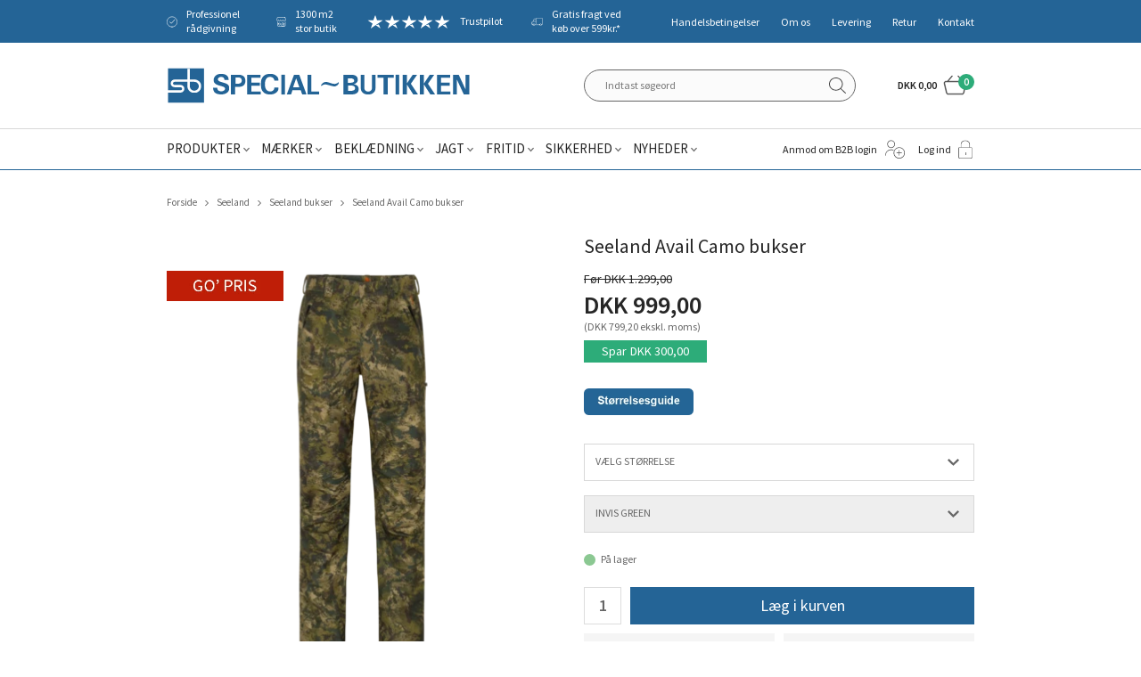

--- FILE ---
content_type: text/html; charset=utf-8
request_url: https://www.specialbutikken.dk/seeland-avail-camo-bukser.aspx
body_size: 28355
content:
<!DOCTYPE html>
<html lang="da-DK">
<head>
    
    <title>Seeland Avail Camo bukser</title>





<meta http-equiv="Content-Type" content="text/html; charset=utf-8">
<meta http-equiv="x-ua-compatible" content="IE=edge">
<meta id="viewport" name="viewport" content="width=device-width" />
<meta name="SKYPE_TOOLBAR" content="SKYPE_TOOLBAR_PARSER_COMPATIBLE">
<meta name="format-detection" content="telephone=no" />


            <meta property="og:title" content="Seeland Avail Camo bukser" />

            <meta property="og:url" content="https://www.specialbutikken.dk/seeland-avail-camo-bukser.aspx" />


            <meta property="og:type" content="website" />


            <meta property="og:description" content="Avail Camo bukser med vandt&#230;tte lommer, elastik i livet og velcro ved bukseenderne. Bukserne er vind- og vandt&#230;tte og velegnet til jagt" />




    <meta name="description" content="Avail Camo bukser med vandt&#230;tte lommer, elastik i livet og velcro ved bukseenderne. Bukserne er vind- og vandt&#230;tte og velegnet til jagt" />
    <meta name="keywords" content="seeland, avail, camo, camouflage, camoflage, bukser, jagtbukser, camouflagebukser, camoflagebukser, jagt" />



    <link rel="canonical" href="https://www.specialbutikken.dk/seeland-avail-camo-bukser.aspx" />



    <link rel="apple-touch-icon" sizes="180x180" href="https://cdn.fotoagent.dk/accumolo/production/themes/special-butikken_2019/favicons/apple-touch-icon-180x180.png?v=637072539420000000?v=" />
    <link rel="apple-touch-icon" sizes="320x320" href="https://cdn.fotoagent.dk/accumolo/production/themes/special-butikken_2019/favicons/apple-touch-icon-320x320.png?v=637072539420000000?v=" />
    <link rel="icon" sizes="196x196" href="https://cdn.fotoagent.dk/accumolo/production/themes/special-butikken_2019/favicons/favicon-196x196.png?v=637072539420000000?v=" />
    <link rel="icon" sizes="32x32" href="https://cdn.fotoagent.dk/accumolo/production/themes/special-butikken_2019/favicons/favicon-32x32.png?v=637072539420000000?v=" />
    <link rel="icon" sizes="64x64" href="https://cdn.fotoagent.dk/accumolo/production/themes/special-butikken_2019/favicons/favicon-64x64.png?v=637072539420000000?v=" />





                <script type="application/ld+json">
                    {"@context":"https://schema.org","@type":"BreadcrumbList","numberOfItems":"4","itemListElement":[{"@type":"ListItem","position":"1","item":{"@id":"/","name":"Forside"}},{"@type":"ListItem","position":"2","item":{"@id":"/seeland.aspx","name":"Seeland"}},{"@type":"ListItem","position":"3","item":{"@id":"/seeland-bukser.aspx","name":"Seeland bukser"}},{"@type":"ListItem","position":"4","item":{"@id":"/seeland-avail-camo-bukser.aspx","name":"Seeland Avail Camo bukser"}}]}
                </script>
                <script type="application/ld+json">
                    {"@context":"https://schema.org","@type":"Product","name":"Seeland Avail Camo bukser","url":"https://www.specialbutikken.dk/seeland-avail-camo-bukser.aspx?options=3722346","description":"Avail Camo bukser med elastik i livet for bedre pasform. Bukserne kan justeres med velcro i bukseenderne, så de kan strammes om støvlerne for at undgå, at der kommer skidt ind under bukserne. Den har skrå forlommer og en lårlomme på venstre lår. Lommerne er med vandtæt lynlås. Bukserne har en 2-lags-membran af SEETEX®, som både er vind- og vandtæt og har et vandsøjletryk på 10.000/10.000 mm, så du forbliver tør i vådt terræn og selv under kraftige, forbipasserende byger. Bukserne er velegnet til jagt. \r\n\r\nOverordnet materiale: 100% polyester, jersey, børstet\r\nLining: 100% polyester, pongee","image":["https://www.fotoagent.dk/images/w/CXra4nXjwZoG4UeiLurq6g/s/10485/138/1102220_60.png?v=112673246","https://www.fotoagent.dk/images/w/CXra4nXjwZoG4UeiLurq6g/s/10485/138/1102220_60_02.png?v=112673247"],"brand":{"@context":"https://schema.org","@type":"Brand","name":"Seeland"},"offers":{"@context":"https://schema.org","@type":"Offer","priceCurrency":"DKK","price":"999","itemCondition":"https://schema.org/NewCondition","availability":"https://schema.org/InStock","url":"https://www.specialbutikken.dk/seeland-avail-camo-bukser.aspx?options=3722346","seller":{"@type":"Organization","name":"Special~Butikken Holstebro A/S"}}}
                </script>





<link href='https://cdn.fotoagent.dk/accumolo/production/ci/master_b/1.6166.0//scripts/domf/fancybox/3.5.7/jquery.fancybox.min.css' rel='stylesheet' />
<meta property="og:image" content="https://www.fotoagent.dk/images/w/CXra4nXjwZoG4UeiLurq6g/s/10485/138/1102220_60.png?v=112673246">
<meta property="og:image:height" content="1400" />
<meta property="og:image:width" content="1400" />
<meta property="og:image" content="https://www.fotoagent.dk/images/w/CXra4nXjwZoG4UeiLurq6g/s/10485/138/1102220_60_02.png?v=112673247">
<meta property="og:image:height" content="1400" />
<meta property="og:image:width" content="1400" />


<link href="https://cdn.fotoagent.dk/accumolo/production/themes/special-butikken_2019/desktop.min.css?v=8DC1E5E492F8656" rel="stylesheet" type="text/css" />











<link rel="stylesheet" href="https://use.typekit.net/avh4lyo.css">


<meta name="google-site-verification" content="hfXO2XcoWOZuJEaT2YBOef9wbqDtLLx2XL_8z_0dD1A" />

<!-- TrustBox script -->
<script type="text/javascript" src="//widget.trustpilot.com/bootstrap/v5/tp.widget.bootstrap.min.js" async></script>
<!-- End Trustbox script -->

<meta name="google-site-verification" content="Uv--ORg2pkHgqOp8beHKH1RRZ3x6jM6bcl4-ZgMfm2U" />

<script src='https://tag.heylink.com/f0a25aa2-7e9f-44f0-892a-09f88a42adb9/script.js' defer></script>
<script src="https://storage.googleapis.com/gowish-button-prod/js/gowish-iframe.js" data-use-btn="true" type="application/javascript" id="gowish-iframescript" defer="true"></script>
<link rel="stylesheet" href="https://storage.googleapis.com/gowish-button-prod/css/gowish-iframe.css">



<script type="text/javascript">
    var isMobile = false;
    var isLoggedIn = false;
    var isUseEnhancedGTMData = true;
    var loggedInUserInfo = {};
    
    var isCheckoutPage = false;
    var useFloatLabel = false;
    var marketingCookieConsentApproved = false;
    var statisticCookieConsentApproved = false;
    var functionalCookieConsentApproved = false;
    
    window.lazySizesConfig = window.lazySizesConfig || {};
    window.lazySizesConfig.expand = 500;
    window.lazySizesConfig.expFactor = 2;
    window.lazySizesConfig.hFac = 0.8;

</script>













    <script type="text/javascript">
            var containsGAMainKey = false;
    var containsGASecondaryKey = false;

    </script>






 <script>  window.dataLayer = window.dataLayer || [];  dataLayer.push({"event":"ProductView","ecommerce":{"detail":{"products":[{"id":"17129298","price":"999.00","brand":"Seeland","name":"Seeland Avail Camo bukser","category":"Mærker/Seeland/Seeland bukser","url":"https://www.specialbutikken.dk/seeland-avail-camo-bukser.aspx?options=3722346","imageUrl":"https://www.fotoagent.dk/images/w/VOiqEdCtXWYcmEdxcRtoDw/s/10485/138/1102220_60.png?v=112673246","inventoryType":0,"currency":"DKK"}],"actionField":{"list":"Seeland bukser"}}},"vatDisplay":"With VAT","pageType":"ProductPage","marketingCookieConsentApproved":false,"statisticCookieConsentApproved":false});</script><!-- Google Tag Manager -->
<script>!function(){"use strict";function l(e){for(var t=e,r=0,n=document.cookie.split(";");r<n.length;r++){var o=n[r].split("=");if(o[0].trim()===t)return o[1]}}function s(e){return localStorage.getItem(e)}function u(e){return window[e]}function A(e,t){e=document.querySelector(e);return t?null==e?void 0:e.getAttribute(t):null==e?void 0:e.textContent}var e=window,t=document,r="script",n="dataLayer",o="https://qewtispy.specialbutikken.dk",a="",i="dg9pdqewtispy",c="ze=aWQ9R1RNLVRMREZTNFY%3D&sort=desc",g="cookie",v="_mcb_id",E="",d=!1;try{var d=!!g&&(m=navigator.userAgent,!!(m=new RegExp("Version/([0-9._]+)(.*Mobile)?.*Safari.*").exec(m)))&&16.4<=parseFloat(m[1]),f="stapeUserId"===g,I=d&&!f?function(e,t,r){void 0===t&&(t="");var n={cookie:l,localStorage:s,jsVariable:u,cssSelector:A},t=Array.isArray(t)?t:[t];if(e&&n[e])for(var o=n[e],a=0,i=t;a<i.length;a++){var c=i[a],c=r?o(c,r):o(c);if(c)return c}else console.warn("invalid uid source",e)}(g,v,E):void 0;d=d&&(!!I||f)}catch(e){console.error(e)}var m=e,g=(m[n]=m[n]||[],m[n].push({"gtm.start":(new Date).getTime(),event:"gtm.js"}),t.getElementsByTagName(r)[0]),v=I?"&bi="+encodeURIComponent(I):"",E=t.createElement(r),f=(d&&(i=8<i.length?i.replace(/([a-z]{8}$)/,"kp$1"):"kp"+i),!d&&a?a:o);E.async=!0,E.src=f+"/"+i+".js?"+c+v,null!=(e=g.parentNode)&&e.insertBefore(E,g)}();</script>
<!-- End Google Tag Manager -->
</head>
<body class="" onpageshow="mcb.bfcache.onPageShow(event)">
    

    

<a class="dummy-viewpoint-checker" style="height:0;width:0">
        <span class="hidden-md"></span>
        <span class="hidden-lg"></span>
        <span class="hidden-xl"></span>
</a>


    <script>
        window.viewPoint = Array.prototype.slice.call(document.querySelectorAll('.dummy-viewpoint-checker span')).filter(function (item) { return !item.offsetWidth && !item.offsetHeight && !item.getClientRects().length; })[0].className.replace("hidden-", "").toUpperCase();
        window.dataLayer[0].viewPoint = window.viewPoint;
        window.dataLayer[0].layoutGuid = '42225';
    </script>
    
    

    
    


    
    <!-- Google Tag Manager (noscript) -->
<noscript><iframe src="https://qewtispy.specialbutikken.dk/ns.html?id=GTM-TLDFS4V" height="0" width="0" style="display:none;visibility:hidden"></iframe></noscript>
<!-- End Google Tag Manager (noscript) -->

    
    



<section class="section--authentication "><div class="container"><div class="row"><div class="hidden-xs hidden-sm col-md-12"><div class="col__inner"></div></div></div></div></section><section class="additonal-menu section--header" style="background-color: #246496"><div class="container"><div class="row"><div class="hidden-xs hidden-sm col-md-7 col-lg-8 col-multi-block selling-point__section"><div class="col__inner">


<div class="box-list">

<div class="selling-points"><a class="selling-points__item icon personal-advice">Professionel rådgivning</a> <a class="selling-points__item icon buttik">1300 m2 stor butik</a> <a class="selling-points__item icon truspilot" href="https://dk.trustpilot.com/review/www.specialbutikken.dk?utm_medium=trustbox&utm_source=MicroStar" target="_blank">Trustpilot</a> <a class="selling-points__item icon freight" href="/fragt-og-levering.aspx" target="_blank">Gratis fragt ved køb over 599kr.*</a></div><div class="notranslate" style="all: initial;"><br></div></div>

</div></div><div class="hidden-xs hidden-sm col-md-5 col-lg-4 col-multi-block"><div class="col__inner"><nav class="menu menu--additional menu--dropdown ">
        <div class="menu__group " data-menu-group-name="MVC Addtional Menu">
            <div class="menu__title">
                <a data-menu-path="Handelsbetingelser" href="https://www.specialbutikken.dk/Handelsbetingelser.aspx">Handelsbetingelser</a>
            </div>
        </div>
        <div class="menu__group " data-menu-group-name="MVC Addtional Menu">
            <div class="menu__title">
                <a data-menu-path="Om os" href="https://www.specialbutikken.dk/Profil.aspx">Om os</a>
            </div>
        </div>
        <div class="menu__group " data-menu-group-name="MVC Addtional Menu">
            <div class="menu__title">
                <a data-menu-path="Levering" href="https://www.specialbutikken.dk/fragt-og-levering.aspx">Levering</a>
            </div>
        </div>
        <div class="menu__group " data-menu-group-name="MVC Addtional Menu">
            <div class="menu__title">
                <a data-menu-path="Retur" href="https://www.specialbutikken.dk/retur/">Retur</a>
            </div>
        </div>
        <div class="menu__group " data-menu-group-name="MVC Addtional Menu">
            <div class="menu__title">
                <a data-menu-path="Kontakt" href="https://www.specialbutikken.dk/kontakt.aspx">Kontakt</a>
            </div>
        </div>
    </nav>
</div></div></div></div></section><section><div class="container"><div class="row"><div class="col-12"><div class="col__inner"></div></div></div></div></section><section class="section--top"><div class="container"><div class="row"><div class="hidden-xs hidden-sm col-md-6 col-lg-7"><div class="col__inner">
<div class="logo ">
    <a href="/"></a>
</div>
</div></div><div class="hidden-xs hidden-sm col-md-6 col-lg-5 col-multi-block"><div class="col__inner"><div id="searchBox-385038" class="search search--super-search"><form class="search__container" action="."><div class="search__input-container"><input type="search" name="search" class="search__input" placeholder="Indtast søgeord" value="" autoComplete="off"/><button class="search__reset"><span>×</span></button></div><input type="button" class="search__submit" value="Søg"/></form><div class="search__result ssresult"><div class="ssresult__subject-container"><div class="ssresult__subject ssresult__subject--noitems"><div class="ssresult__header">Søgeresultat</div><div class="ssresult__list"><span class="instruction instruction--noitems">Din søgning gav intet resultat</span></div></div></div></div></div>


<div id="dropdowncart-385041" class="cart cart--dropdown"></div></div></div></div></div></section><section class="section--stickable section--header"><div class="container"><div class="row"><div class="hidden-xs hidden-sm col-md-8 col-lg-8"><div class="col__inner"><nav class="menu menu--main menu--dropdown ">
        <div class="menu__group menu__group--children" data-menu-group-name="2015 - Dropdown menu">
            <div class="menu__title">
                <a data-menu-path="Produkter" href="https://www.specialbutikken.dk/produkter.aspx">Produkter</a>
            </div>
    <div class="menu__subitems menu__subitems--level-0 menu__subitems--expand">
        <ul>
                <li class="menu__item menu__item--children">
                        <a data-menu-path="Produkter^^" class="menu__subitems-title menu__subitems-title--level-1"></a>
                        <div class="menu__subitems menu__subitems--level-1 ">
        <ul>
                <li class="menu__item ">
                        <a data-menu-path="Produkter^^^^V&#230;rkt&#248;j og udstyr" class="menu__subitems-title menu__subitems-title--level-2" href="https://www.specialbutikken.dk/vaerktoej-og-udstyr.aspx"><u>Værktøj og udstyr</u></a>
                                    </li>
                <li class="menu__item ">
                        <a data-menu-path="Produkter^^^^El-v&#230;rkt&#248;j" class="menu__subitems-title menu__subitems-title--level-2" href="https://www.specialbutikken.dk/elvaerktoej-og-tilbehoer.aspx">El-værktøj</a>
                                    </li>
                <li class="menu__item ">
                        <a data-menu-path="Produkter^^^^H&#229;ndv&#230;rkt&#248;j" class="menu__subitems-title menu__subitems-title--level-2" href="https://www.specialbutikken.dk/Haandvaerktoej.aspx">Håndværktøj</a>
                                    </li>
                <li class="menu__item ">
                        <a data-menu-path="Produkter^^^^Gasredskaber" class="menu__subitems-title menu__subitems-title--level-2" href="https://www.specialbutikken.dk/gasredskaber-og-tilbehoer.aspx">Gasredskaber</a>
                                    </li>
                <li class="menu__item ">
                        <a data-menu-path="Produkter^^^^Se alle  -&gt;" class="menu__subitems-title menu__subitems-title--level-2" href="https://www.specialbutikken.dk/vaerktoej-og-udstyr.aspx"><i>Se alle &nbsp;-></i></a>
                                    </li>
                <li class="menu__item ">
                        <a data-menu-path="Produkter^^^^" class="menu__subitems-title menu__subitems-title--level-2"></a>
                                    </li>
                <li class="menu__item ">
                        <a data-menu-path="Produkter^^^^H&#248;jtryksrensere" class="menu__subitems-title menu__subitems-title--level-2" href="https://www.specialbutikken.dk/Hoejtryksrensere.aspx"><u>Højtryksrensere</u></a>
                                    </li>
                <li class="menu__item ">
                        <a data-menu-path="Produkter^^^^" class="menu__subitems-title menu__subitems-title--level-2"></a>
                                    </li>
                <li class="menu__item ">
                        <a data-menu-path="Produkter^^^^St&#248;vsugere m.m." class="menu__subitems-title menu__subitems-title--level-2" href="https://www.specialbutikken.dk/stoevsugning-og-gulvvask.aspx"><u>Støvsugere m.m.</u></a>
                                    </li>
                <li class="menu__item ">
                        <a data-menu-path="Produkter^^^^" class="menu__subitems-title menu__subitems-title--level-2"></a>
                                    </li>
                <li class="menu__item ">
                        <a data-menu-path="Produkter^^^^Alt til hund og kat" class="menu__subitems-title menu__subitems-title--level-2" href="https://www.specialbutikken.dk/hundefoder-og-tilbehoer.aspx"><u>Alt til hund og kat</u></a>
                                    </li>
                <li class="menu__item ">
                        <a data-menu-path="Produkter^^^^" class="menu__subitems-title menu__subitems-title--level-2"></a>
                                    </li>
        </ul>
    </div>
                </li>
                <li class="menu__item menu__item--children">
                        <a data-menu-path="Produkter^^" class="menu__subitems-title menu__subitems-title--level-1"></a>
                        <div class="menu__subitems menu__subitems--level-1 ">
        <ul>
                <li class="menu__item ">
                        <a data-menu-path="Produkter^^^^Reng&#248;ring og papir" class="menu__subitems-title menu__subitems-title--level-2" href="https://www.specialbutikken.dk/Rengoering-kemi-og-papir.aspx"><u>Rengøring og papir</u></a>
                                    </li>
                <li class="menu__item ">
                        <a data-menu-path="Produkter^^^^H&#229;ndrens og hudpleje" class="menu__subitems-title menu__subitems-title--level-2" href="https://www.specialbutikken.dk/haandrens-og-hudpleje.aspx">Håndrens og hudpleje</a>
                                    </li>
                <li class="menu__item ">
                        <a data-menu-path="Produkter^^^^Koste, b&#248;rster osv." class="menu__subitems-title menu__subitems-title--level-2" href="https://www.specialbutikken.dk/koste-boerster-fejebakker-skafter-m-m.aspx">Koste, børster osv.</a>
                                    </li>
                <li class="menu__item ">
                        <a data-menu-path="Produkter^^^^Papir og dispensere" class="menu__subitems-title menu__subitems-title--level-2" href="https://www.specialbutikken.dk/papir-og-dispensere.aspx">Papir og dispensere</a>
                                    </li>
                <li class="menu__item ">
                        <a data-menu-path="Produkter^^^^Se alle -&gt;" class="menu__subitems-title menu__subitems-title--level-2" href="https://www.specialbutikken.dk/Rengoering-kemi-og-papir.aspx"><i>Se alle -></i></a>
                                    </li>
                <li class="menu__item ">
                        <a data-menu-path="Produkter^^^^" class="menu__subitems-title menu__subitems-title--level-2"></a>
                                    </li>
                <li class="menu__item ">
                        <a data-menu-path="Produkter^^^^Hus og Have" class="menu__subitems-title menu__subitems-title--level-2" href="https://www.specialbutikken.dk/hus-og-have-produktgruppe.aspx"><u>Hus og Have</u></a>
                                    </li>
                <li class="menu__item ">
                        <a data-menu-path="Produkter^^^^Grill og tilbeh&#248;r" class="menu__subitems-title menu__subitems-title--level-2" href="https://www.specialbutikken.dk/grill-og-tilbehoer.aspx">Grill og tilbehør</a>
                                    </li>
                <li class="menu__item ">
                        <a data-menu-path="Produkter^^^^Haveredskaber" class="menu__subitems-title menu__subitems-title--level-2" href="https://www.specialbutikken.dk/Hus-og-Have.aspx">Haveredskaber</a>
                                    </li>
                <li class="menu__item ">
                        <a data-menu-path="Produkter^^^^Stiger og stilladser" class="menu__subitems-title menu__subitems-title--level-2" href="https://www.specialbutikken.dk/stilladser-og-stiger.aspx">Stiger og stilladser</a>
                                    </li>
                <li class="menu__item ">
                        <a data-menu-path="Produkter^^^^Se alle  -&gt;" class="menu__subitems-title menu__subitems-title--level-2" href="https://www.specialbutikken.dk/hus-og-have-produktgruppe.aspx"><i>Se alle &nbsp;-></i></a>
                                    </li>
                <li class="menu__item ">
                        <a data-menu-path="Produkter^^^^" class="menu__subitems-title menu__subitems-title--level-2"></a>
                                    </li>
                <li class="menu__item ">
                        <a data-menu-path="Produkter^^^^Gaveideer" class="menu__subitems-title menu__subitems-title--level-2" href="https://www.specialbutikken.dk/gaveideer-417219.aspx"><u>Gaveideer</u></a>
                                    </li>
        </ul>
    </div>
                </li>
                <li class="menu__item menu__item--children">
                        <a data-menu-path="Produkter^^" class="menu__subitems-title menu__subitems-title--level-1"></a>
                        <div class="menu__subitems menu__subitems--level-1 ">
        <ul>
                <li class="menu__item ">
                        <a data-menu-path="Produkter^^^^Landbrugsartikler" class="menu__subitems-title menu__subitems-title--level-2" href="https://www.specialbutikken.dk/Landbrug.aspx"><u>Landbrugsartikler</u></a>
                                    </li>
                <li class="menu__item ">
                        <a data-menu-path="Produkter^^^^Elhegn" class="menu__subitems-title menu__subitems-title--level-2" href="https://www.specialbutikken.dk/traad-paele-m-m-til-elhegn.aspx">Elhegn</a>
                                    </li>
                <li class="menu__item ">
                        <a data-menu-path="Produkter^^^^Fodert&#248;nder m.m." class="menu__subitems-title menu__subitems-title--level-2" href="https://www.specialbutikken.dk/foderskovle-og-fodertoender.aspx">Fodertønder m.m.</a>
                                    </li>
                <li class="menu__item ">
                        <a data-menu-path="Produkter^^^^Skadedyrsbek&#230;mpelse" class="menu__subitems-title menu__subitems-title--level-2" href="https://www.specialbutikken.dk/skadedyrsbekaempelse.aspx">Skadedyrsbekæmpelse</a>
                                    </li>
                <li class="menu__item ">
                        <a data-menu-path="Produkter^^^^Se alle  -&gt;" class="menu__subitems-title menu__subitems-title--level-2" href="https://www.specialbutikken.dk/Landbrug.aspx"><i>Se alle &nbsp;-></i></a>
                                    </li>
                <li class="menu__item ">
                        <a data-menu-path="Produkter^^^^" class="menu__subitems-title menu__subitems-title--level-2"></a>
                                    </li>
                <li class="menu__item ">
                        <a data-menu-path="Produkter^^^^Go&#39; pris og restsalg" class="menu__subitems-title menu__subitems-title--level-2" href="https://www.specialbutikken.dk/go-pris-og-restsalg.aspx"><u>Go' pris og restsalg</u></a>
                                    </li>
                <li class="menu__item ">
                        <a data-menu-path="Produkter^^^^Go&#39; Pris" class="menu__subitems-title menu__subitems-title--level-2" href="https://www.specialbutikken.dk/go-pris.aspx">Go' Pris</a>
                                    </li>
                <li class="menu__item ">
                        <a data-menu-path="Produkter^^^^Restsalg" class="menu__subitems-title menu__subitems-title--level-2" href="https://www.specialbutikken.dk/RESTSALG.aspx">Restsalg</a>
                                    </li>
                <li class="menu__item ">
                        <a data-menu-path="Produkter^^^^&#216;vrige produkter" class="menu__subitems-title menu__subitems-title--level-2" href="https://www.specialbutikken.dk/restsalg-oevrige-produkter.aspx">Øvrige produkter</a>
                                    </li>
                <li class="menu__item ">
                        <a data-menu-path="Produkter^^^^Se alle -&gt;" class="menu__subitems-title menu__subitems-title--level-2" href="https://www.specialbutikken.dk/RESTSALG.aspx"><i>Se alle -></i></a>
                                    </li>
                <li class="menu__item ">
                        <a data-menu-path="Produkter^^^^" class="menu__subitems-title menu__subitems-title--level-2"></a>
                                    </li>
                <li class="menu__item ">
                        <a data-menu-path="Produkter^^^^Flaskegas og helium" class="menu__subitems-title menu__subitems-title--level-2" href="https://www.specialbutikken.dk/flaskegas.aspx"><u>Flaskegas og helium</u></a>
                                    </li>
        </ul>
    </div>
                </li>
        </ul>
    </div>
        </div>
        <div class="menu__group menu__group--children" data-menu-group-name="2015 - Dropdown menu">
            <div class="menu__title">
                <a data-menu-path="M&#230;rker" href="https://www.specialbutikken.dk/maerker.aspx">Mærker</a>
            </div>
    <div class="menu__subitems menu__subitems--level-0 menu__subitems--expand">
        <ul>
                <li class="menu__item menu__item--children">
                        <a data-menu-path="M&#230;rker^^" class="menu__subitems-title menu__subitems-title--level-1"></a>
                        <div class="menu__subitems menu__subitems--level-1 ">
        <ul>
                <li class="menu__item ">
                        <a data-menu-path="M&#230;rker^^^^#" class="menu__subitems-title menu__subitems-title--level-2"><b>#</b></a>
                                    </li>
                <li class="menu__item ">
                        <a data-menu-path="M&#230;rker^^^^3M" class="menu__subitems-title menu__subitems-title--level-2" href="https://www.specialbutikken.dk/3m.aspx">3M</a>
                                    </li>
                <li class="menu__item ">
                        <a data-menu-path="M&#230;rker^^^^A" class="menu__subitems-title menu__subitems-title--level-2"><br><b>A</b></a>
                                    </li>
                <li class="menu__item ">
                        <a data-menu-path="M&#230;rker^^^^AC Hydraulik" class="menu__subitems-title menu__subitems-title--level-2" href="https://www.specialbutikken.dk/ac-hydraulik.aspx">AC Hydraulik</a>
                                    </li>
                <li class="menu__item ">
                        <a data-menu-path="M&#230;rker^^^^Airtox" class="menu__subitems-title menu__subitems-title--level-2" href="https://www.specialbutikken.dk/airtox.aspx">Airtox</a>
                                    </li>
                <li class="menu__item ">
                        <a data-menu-path="M&#230;rker^^^^B" class="menu__subitems-title menu__subitems-title--level-2"><br><b>B</b></a>
                                    </li>
                <li class="menu__item ">
                        <a data-menu-path="M&#230;rker^^^^Bahco" class="menu__subitems-title menu__subitems-title--level-2" href="https://www.specialbutikken.dk/bahco.aspx">Bahco</a>
                                    </li>
                <li class="menu__item ">
                        <a data-menu-path="M&#230;rker^^^^BaTo" class="menu__subitems-title menu__subitems-title--level-2" href="https://www.specialbutikken.dk/bato.aspx">BaTo</a>
                                    </li>
                <li class="menu__item ">
                        <a data-menu-path="M&#230;rker^^^^Besma" class="menu__subitems-title menu__subitems-title--level-2" href="https://www.specialbutikken.dk/besma.aspx">Besma</a>
                                    </li>
                <li class="menu__item ">
                        <a data-menu-path="M&#230;rker^^^^Bjerregaard" class="menu__subitems-title menu__subitems-title--level-2" href="https://www.specialbutikken.dk/Sikkerhedssko-Bjerregaard.aspx">Bjerregaard</a>
                                    </li>
                <li class="menu__item ">
                        <a data-menu-path="M&#230;rker^^^^Brynje" class="menu__subitems-title menu__subitems-title--level-2" href="https://www.specialbutikken.dk/sikkerhedssko-brynje.aspx">Brynje</a>
                                    </li>
                <li class="menu__item ">
                        <a data-menu-path="M&#230;rker^^^^C" class="menu__subitems-title menu__subitems-title--level-2"><br><b>C</b></a>
                                    </li>
                <li class="menu__item ">
                        <a data-menu-path="M&#230;rker^^^^Carhartt" class="menu__subitems-title menu__subitems-title--level-2" href="https://www.specialbutikken.dk/carhartt.aspx">Carhartt</a>
                                    </li>
                <li class="menu__item ">
                        <a data-menu-path="M&#230;rker^^^^Carnilove" class="menu__subitems-title menu__subitems-title--level-2" href="https://www.specialbutikken.dk/carnilove.aspx">Carnilove</a>
                                    </li>
                <li class="menu__item ">
                        <a data-menu-path="M&#230;rker^^^^Charm/Wool Wear" class="menu__subitems-title menu__subitems-title--level-2" href="https://www.specialbutikken.dk/charm/wool-wear.aspx">Charm/Wool Wear</a>
                                    </li>
                <li class="menu__item ">
                        <a data-menu-path="M&#230;rker^^^^D" class="menu__subitems-title menu__subitems-title--level-2"><br><b>D</b></a>
                                    </li>
                <li class="menu__item ">
                        <a data-menu-path="M&#230;rker^^^^Diesella" class="menu__subitems-title menu__subitems-title--level-2" href="https://www.specialbutikken.dk/diesella.aspx">Diesella</a>
                                    </li>
                <li class="menu__item ">
                        <a data-menu-path="M&#230;rker^^^^DJ Tools" class="menu__subitems-title menu__subitems-title--level-2" href="https://www.specialbutikken.dk/dj-tools.aspx">DJ Tools</a>
                                    </li>
                <li class="menu__item ">
                        <a data-menu-path="M&#230;rker^^^^Dunlop" class="menu__subitems-title menu__subitems-title--level-2" href="https://www.specialbutikken.dk/dunlop.aspx">Dunlop</a>
                                    </li>
                <li class="menu__item ">
                        <a data-menu-path="M&#230;rker^^^^E" class="menu__subitems-title menu__subitems-title--level-2"><br><b>E</b></a>
                                    </li>
                <li class="menu__item ">
                        <a data-menu-path="M&#230;rker^^^^Elka" class="menu__subitems-title menu__subitems-title--level-2" href="https://www.specialbutikken.dk/elka.aspx">Elka</a>
                                    </li>
                <li class="menu__item ">
                        <a data-menu-path="M&#230;rker^^^^Elten" class="menu__subitems-title menu__subitems-title--level-2" href="https://www.specialbutikken.dk/elten.aspx">Elten</a>
                                    </li>
        </ul>
    </div>
                </li>
                <li class="menu__item menu__item--children">
                        <a data-menu-path="M&#230;rker^^" class="menu__subitems-title menu__subitems-title--level-1"></a>
                        <div class="menu__subitems menu__subitems--level-1 ">
        <ul>
                <li class="menu__item ">
                        <a data-menu-path="M&#230;rker^^^^F" class="menu__subitems-title menu__subitems-title--level-2"><br><b>F</b></a>
                                    </li>
                <li class="menu__item ">
                        <a data-menu-path="M&#230;rker^^^^Felco" class="menu__subitems-title menu__subitems-title--level-2" href="https://www.specialbutikken.dk/felco.aspx">Felco</a>
                                    </li>
                <li class="menu__item ">
                        <a data-menu-path="M&#230;rker^^^^Fiskars" class="menu__subitems-title menu__subitems-title--level-2" href="https://www.specialbutikken.dk/fiskars-haveredskaber.aspx">Fiskars</a>
                                    </li>
                <li class="menu__item ">
                        <a data-menu-path="M&#230;rker^^^^Fj&#228;llr&#228;ven" class="menu__subitems-title menu__subitems-title--level-2" href="https://www.specialbutikken.dk/fjallraven.aspx">Fjällräven</a>
                                    </li>
                <li class="menu__item ">
                        <a data-menu-path="M&#230;rker^^^^Flowconcept" class="menu__subitems-title menu__subitems-title--level-2" href="https://www.specialbutikken.dk/flowconcept.aspx">Flowconcept</a>
                                    </li>
                <li class="menu__item ">
                        <a data-menu-path="M&#230;rker^^^^G" class="menu__subitems-title menu__subitems-title--level-2"><br><b>G</b></a>
                                    </li>
                <li class="menu__item ">
                        <a data-menu-path="M&#230;rker^^^^Galax" class="menu__subitems-title menu__subitems-title--level-2" href="https://www.specialbutikken.dk/galax.aspx">Galax</a>
                                    </li>
                <li class="menu__item ">
                        <a data-menu-path="M&#230;rker^^^^Grisport" class="menu__subitems-title menu__subitems-title--level-2" href="https://www.specialbutikken.dk/grisport.aspx">Grisport</a>
                                    </li>
                <li class="menu__item ">
                        <a data-menu-path="M&#230;rker^^^^Goodnature" class="menu__subitems-title menu__subitems-title--level-2" href="https://www.specialbutikken.dk/goodnature.aspx">Goodnature</a>
                                    </li>
                <li class="menu__item ">
                        <a data-menu-path="M&#230;rker^^^^H" class="menu__subitems-title menu__subitems-title--level-2"><br><b>H</b></a>
                                    </li>
                <li class="menu__item ">
                        <a data-menu-path="M&#230;rker^^^^Hanwag" class="menu__subitems-title menu__subitems-title--level-2" href="https://www.specialbutikken.dk/hanwag.aspx">Hanwag</a>
                                    </li>
                <li class="menu__item ">
                        <a data-menu-path="M&#230;rker^^^^HiKOKI" class="menu__subitems-title menu__subitems-title--level-2" href="https://www.specialbutikken.dk/hitachi.aspx">HiKOKI</a>
                                    </li>
                <li class="menu__item ">
                        <a data-menu-path="M&#230;rker^^^^HKSDK" class="menu__subitems-title menu__subitems-title--level-2" href="https://www.specialbutikken.dk/sikkerhedssko-hksdk.aspx">HKSDK</a>
                                    </li>
                <li class="menu__item ">
                        <a data-menu-path="M&#230;rker^^^^Hultafors" class="menu__subitems-title menu__subitems-title--level-2" href="https://www.specialbutikken.dk/hultafors.aspx">Hultafors</a>
                                    </li>
                <li class="menu__item ">
                        <a data-menu-path="M&#230;rker^^^^H&#228;rkila" class="menu__subitems-title menu__subitems-title--level-2" href="https://www.specialbutikken.dk/harkila-toej-og-jagtudstyr.aspx">Härkila</a>
                                    </li>
                <li class="menu__item ">
                        <a data-menu-path="M&#230;rker^^^^I" class="menu__subitems-title menu__subitems-title--level-2"><br><b>I</b></a>
                                    </li>
                <li class="menu__item ">
                        <a data-menu-path="M&#230;rker^^^^ID Identity" class="menu__subitems-title menu__subitems-title--level-2" href="https://www.specialbutikken.dk/id-identity.aspx">ID Identity</a>
                                    </li>
                <li class="menu__item ">
                        <a data-menu-path="M&#230;rker^^^^J" class="menu__subitems-title menu__subitems-title--level-2"><br><b>J</b></a>
                                    </li>
                <li class="menu__item ">
                        <a data-menu-path="M&#230;rker^^^^Jalas" class="menu__subitems-title menu__subitems-title--level-2" href="https://www.specialbutikken.dk/jalas.aspx">Jalas</a>
                                    </li>
        </ul>
    </div>
                </li>
                <li class="menu__item menu__item--children">
                        <a data-menu-path="M&#230;rker^^" class="menu__subitems-title menu__subitems-title--level-1"></a>
                        <div class="menu__subitems menu__subitems--level-1 ">
        <ul>
                <li class="menu__item ">
                        <a data-menu-path="M&#230;rker^^^^K" class="menu__subitems-title menu__subitems-title--level-2"><b>K</b></a>
                                    </li>
                <li class="menu__item ">
                        <a data-menu-path="M&#230;rker^^^^Kabi" class="menu__subitems-title menu__subitems-title--level-2" href="https://www.specialbutikken.dk/kabi.aspx">Kabi</a>
                                    </li>
                <li class="menu__item ">
                        <a data-menu-path="M&#230;rker^^^^Kansas/Fristads" class="menu__subitems-title menu__subitems-title--level-2" href="https://www.specialbutikken.dk/kansas-arbejdstoej.aspx">Kansas/Fristads</a>
                                    </li>
                <li class="menu__item ">
                        <a data-menu-path="M&#230;rker^^^^Kema" class="menu__subitems-title menu__subitems-title--level-2" href="https://www.specialbutikken.dk/kema.aspx">Kema</a>
                                    </li>
                <li class="menu__item ">
                        <a data-menu-path="M&#230;rker^^^^KGK" class="menu__subitems-title menu__subitems-title--level-2" href="https://www.specialbutikken.dk/kgk.aspx">KGK</a>
                                    </li>
                <li class="menu__item ">
                        <a data-menu-path="M&#230;rker^^^^Kosan Gas" class="menu__subitems-title menu__subitems-title--level-2" href="https://www.specialbutikken.dk/kosangas.aspx">Kosan Gas</a>
                                    </li>
                <li class="menu__item ">
                        <a data-menu-path="M&#230;rker^^^^L" class="menu__subitems-title menu__subitems-title--level-2"><b>L</b></a>
                                    </li>
                <li class="menu__item ">
                        <a data-menu-path="M&#230;rker^^^^Lakuda" class="menu__subitems-title menu__subitems-title--level-2" href="https://www.specialbutikken.dk/lakuda.aspx">Lakuda</a>
                                    </li>
                <li class="menu__item ">
                        <a data-menu-path="M&#230;rker^^^^Ledlenser" class="menu__subitems-title menu__subitems-title--level-2" href="https://www.specialbutikken.dk/ledlenser.aspx">Ledlenser</a>
                                    </li>
                <li class="menu__item ">
                        <a data-menu-path="M&#230;rker^^^^M" class="menu__subitems-title menu__subitems-title--level-2"><br><b>M</b></a>
                                    </li>
                <li class="menu__item ">
                        <a data-menu-path="M&#230;rker^^^^Mascot" class="menu__subitems-title menu__subitems-title--level-2" href="https://www.specialbutikken.dk/mascot.aspx">Mascot</a>
                                    </li>
                <li class="menu__item ">
                        <a data-menu-path="M&#230;rker^^^^Metabo" class="menu__subitems-title menu__subitems-title--level-2" href="https://www.specialbutikken.dk/metabo.aspx">Metabo</a>
                                    </li>
                <li class="menu__item ">
                        <a data-menu-path="M&#230;rker^^^^Migatronic" class="menu__subitems-title menu__subitems-title--level-2" href="https://www.specialbutikken.dk/migatronic.aspx">Migatronic</a>
                                    </li>
                <li class="menu__item ">
                        <a data-menu-path="M&#230;rker^^^^Milwaukee" class="menu__subitems-title menu__subitems-title--level-2" href="https://www.specialbutikken.dk/milwaukee.aspx">Milwaukee</a>
                                    </li>
                <li class="menu__item ">
                        <a data-menu-path="M&#230;rker^^^^N" class="menu__subitems-title menu__subitems-title--level-2"><br><b>N</b></a>
                                    </li>
                <li class="menu__item ">
                        <a data-menu-path="M&#230;rker^^^^Nilfisk" class="menu__subitems-title menu__subitems-title--level-2" href="https://www.specialbutikken.dk/nilfisk-alto.aspx">Nilfisk</a>
                                    </li>
                <li class="menu__item ">
                        <a data-menu-path="M&#230;rker^^^^NiTo" class="menu__subitems-title menu__subitems-title--level-2" href="https://www.specialbutikken.dk/nito.aspx">NiTo</a>
                                    </li>
                <li class="menu__item ">
                        <a data-menu-path="M&#230;rker^^^^Norwool" class="menu__subitems-title menu__subitems-title--level-2" href="https://www.specialbutikken.dk/norwool.aspx">Norwool</a>
                                    </li>
                <li class="menu__item ">
                        <a data-menu-path="M&#230;rker^^^^Nordic Heat" class="menu__subitems-title menu__subitems-title--level-2" href="https://www.specialbutikken.dk/nordic-heat.aspx">Nordic Heat</a>
                                    </li>
                <li class="menu__item ">
                        <a data-menu-path="M&#230;rker^^^^O" class="menu__subitems-title menu__subitems-title--level-2"><br><b>O</b></a>
                                    </li>
                <li class="menu__item ">
                        <a data-menu-path="M&#230;rker^^^^Ocean" class="menu__subitems-title menu__subitems-title--level-2" href="https://www.specialbutikken.dk/beklaedning-fra-ocean.aspx">Ocean</a>
                                    </li>
                <li class="menu__item ">
                        <a data-menu-path="M&#230;rker^^^^OS" class="menu__subitems-title menu__subitems-title--level-2" href="https://www.specialbutikken.dk/os.aspx">OS</a>
                                    </li>
                <li class="menu__item ">
                        <a data-menu-path="M&#230;rker^^^^Outdoorchef" class="menu__subitems-title menu__subitems-title--level-2" href="https://www.specialbutikken.dk/outdoorchef.aspx">Outdoorchef</a>
                                    </li>
                <li class="menu__item ">
                        <a data-menu-path="M&#230;rker^^^^P" class="menu__subitems-title menu__subitems-title--level-2"><br><b>P</b></a>
                                    </li>
                <li class="menu__item ">
                        <a data-menu-path="M&#230;rker^^^^Pinewood" class="menu__subitems-title menu__subitems-title--level-2" href="https://www.specialbutikken.dk/pinewood.aspx">Pinewood</a>
                                    </li>
                <li class="menu__item ">
                        <a data-menu-path="M&#230;rker^^^^Plum" class="menu__subitems-title menu__subitems-title--level-2" href="https://www.specialbutikken.dk/plum.aspx">Plum</a>
                                    </li>
                <li class="menu__item ">
                        <a data-menu-path="M&#230;rker^^^^Primus" class="menu__subitems-title menu__subitems-title--level-2" href="https://www.specialbutikken.dk/primus.aspx">Primus</a>
                                    </li>
        </ul>
    </div>
                </li>
                <li class="menu__item menu__item--children">
                        <a data-menu-path="M&#230;rker^^" class="menu__subitems-title menu__subitems-title--level-1"></a>
                        <div class="menu__subitems menu__subitems--level-1 ">
        <ul>
                <li class="menu__item ">
                        <a data-menu-path="M&#230;rker^^^^R" class="menu__subitems-title menu__subitems-title--level-2"><b>R</b></a>
                                    </li>
                <li class="menu__item ">
                        <a data-menu-path="M&#230;rker^^^^Raaco" class="menu__subitems-title menu__subitems-title--level-2" href="https://www.specialbutikken.dk/raaco.aspx">Raaco</a>
                                    </li>
                <li class="menu__item ">
                        <a data-menu-path="M&#230;rker^^^^Ravendo" class="menu__subitems-title menu__subitems-title--level-2" href="https://www.specialbutikken.dk/ravendo.aspx">Ravendo</a>
                                    </li>
                <li class="menu__item ">
                        <a data-menu-path="M&#230;rker^^^^Ruko" class="menu__subitems-title menu__subitems-title--level-2" href="https://www.specialbutikken.dk/ruko.aspx">Ruko</a>
                                    </li>
                <li class="menu__item ">
                        <a data-menu-path="M&#230;rker^^^^Ryom" class="menu__subitems-title menu__subitems-title--level-2" href="https://www.specialbutikken.dk/ryom.aspx">Ryom</a>
                                    </li>
                <li class="menu__item ">
                        <a data-menu-path="M&#230;rker^^^^S" class="menu__subitems-title menu__subitems-title--level-2"><br><b>S</b></a>
                                    </li>
                <li class="menu__item ">
                        <a data-menu-path="M&#230;rker^^^^Scangrip" class="menu__subitems-title menu__subitems-title--level-2" href="https://www.specialbutikken.dk/scangrip.aspx">Scangrip</a>
                                    </li>
                <li class="menu__item ">
                        <a data-menu-path="M&#230;rker^^^^Seeland" class="menu__subitems-title menu__subitems-title--level-2" href="https://www.specialbutikken.dk/seeland.aspx">Seeland</a>
                                    </li>
                <li class="menu__item ">
                        <a data-menu-path="M&#230;rker^^^^Sika" class="menu__subitems-title menu__subitems-title--level-2" href="https://www.specialbutikken.dk/Sikkerhedssko-Sika.aspx">Sika</a>
                                    </li>
                <li class="menu__item ">
                        <a data-menu-path="M&#230;rker^^^^Smartwool" class="menu__subitems-title menu__subitems-title--level-2" href="https://www.specialbutikken.dk/smartwool-stroemper.aspx">Smartwool</a>
                                    </li>
                <li class="menu__item ">
                        <a data-menu-path="M&#230;rker^^^^Smedebakken" class="menu__subitems-title menu__subitems-title--level-2" href="https://www.specialbutikken.dk/smedebakken-0.aspx">Smedebakken</a>
                                    </li>
                <li class="menu__item ">
                        <a data-menu-path="M&#230;rker^^^^Snickers Workwear" class="menu__subitems-title menu__subitems-title--level-2" href="https://www.specialbutikken.dk/snickers-workwear.aspx">Snickers Workwear</a>
                                    </li>
                <li class="menu__item ">
                        <a data-menu-path="M&#230;rker^^^^Swedteam" class="menu__subitems-title menu__subitems-title--level-2" href="https://www.specialbutikken.dk/swedteam.aspx">Swedteam</a>
                                    </li>
                <li class="menu__item ">
                        <a data-menu-path="M&#230;rker^^^^T" class="menu__subitems-title menu__subitems-title--level-2"><br><b>T</b></a>
                                    </li>
                <li class="menu__item ">
                        <a data-menu-path="M&#230;rker^^^^Tegera" class="menu__subitems-title menu__subitems-title--level-2" href="https://www.specialbutikken.dk/mproductlist/820178">Tegera</a>
                                    </li>
                <li class="menu__item ">
                        <a data-menu-path="M&#230;rker^^^^Terra" class="menu__subitems-title menu__subitems-title--level-2" href="https://www.specialbutikken.dk/terra.aspx">Terra</a>
                                    </li>
                <li class="menu__item ">
                        <a data-menu-path="M&#230;rker^^^^Trespass" class="menu__subitems-title menu__subitems-title--level-2" href="https://www.specialbutikken.dk/trespass.aspx">Trespass</a>
                                    </li>
                <li class="menu__item ">
                        <a data-menu-path="M&#230;rker^^^^V" class="menu__subitems-title menu__subitems-title--level-2"><br><b>V</b></a>
                                    </li>
                <li class="menu__item ">
                        <a data-menu-path="M&#230;rker^^^^Vikan" class="menu__subitems-title menu__subitems-title--level-2" href="https://www.specialbutikken.dk/vikan.aspx">Vikan</a>
                                    </li>
                <li class="menu__item ">
                        <a data-menu-path="M&#230;rker^^^^Vismo" class="menu__subitems-title menu__subitems-title--level-2" href="https://www.specialbutikken.dk/vismo.aspx">Vismo</a>
                                    </li>
        </ul>
    </div>
                </li>
        </ul>
    </div>
        </div>
        <div class="menu__group menu__group--children" data-menu-group-name="2015 - Dropdown menu">
            <div class="menu__title">
                <a data-menu-path="Bekl&#230;dning" href="https://www.specialbutikken.dk/arbejdstoej-og-arbejdssko.aspx">Beklædning</a>
            </div>
    <div class="menu__subitems menu__subitems--level-0 menu__subitems--expand">
        <ul>
                <li class="menu__item menu__item--children">
                        <a data-menu-path="Bekl&#230;dning^^Arbejdsbekl&#230;dning" class="menu__subitems-title menu__subitems-title--level-1">Arbejdsbeklædning</a>
                        <div class="menu__subitems menu__subitems--level-1 ">
        <ul>
                <li class="menu__item ">
                        <a data-menu-path="Bekl&#230;dning^^Arbejdsbekl&#230;dning^^Arbejdst&#248;j og -sko" class="menu__subitems-title menu__subitems-title--level-2" href="https://www.specialbutikken.dk/arbejdstoej-og-arbejdssko.aspx"><u>Arbejdstøj og -sko</u></a>
                                    </li>
                <li class="menu__item ">
                        <a data-menu-path="Bekl&#230;dning^^Arbejdsbekl&#230;dning^^Arbejdst&#248;j" class="menu__subitems-title menu__subitems-title--level-2" href="https://www.specialbutikken.dk/arbejdstoej.aspx">Arbejdstøj</a>
                                    </li>
                <li class="menu__item ">
                        <a data-menu-path="Bekl&#230;dning^^Arbejdsbekl&#230;dning^^Arbejdsfodt&#248;j" class="menu__subitems-title menu__subitems-title--level-2" href="https://www.specialbutikken.dk/arbejdsfodtoej.aspx">Arbejdsfodtøj</a>
                                    </li>
                <li class="menu__item ">
                        <a data-menu-path="Bekl&#230;dning^^Arbejdsbekl&#230;dning^^Arbejdshandsker" class="menu__subitems-title menu__subitems-title--level-2" href="https://www.specialbutikken.dk/alle-arbejdshandsker.aspx">Arbejdshandsker</a>
                                    </li>
        </ul>
    </div>
                </li>
                <li class="menu__item menu__item--children">
                        <a data-menu-path="Bekl&#230;dning^^Fritidsbekl&#230;dning" class="menu__subitems-title menu__subitems-title--level-1">Fritidsbeklædning</a>
                        <div class="menu__subitems menu__subitems--level-1 ">
        <ul>
                <li class="menu__item ">
                        <a data-menu-path="Bekl&#230;dning^^Fritidsbekl&#230;dning^^Fritidst&#248;j og -sko" class="menu__subitems-title menu__subitems-title--level-2" href="https://www.specialbutikken.dk/fritidstoej-og-jagttoej.aspx"><u>Fritidstøj og -sko</u></a>
                                    </li>
                <li class="menu__item ">
                        <a data-menu-path="Bekl&#230;dning^^Fritidsbekl&#230;dning^^Fritidsbekl&#230;dning" class="menu__subitems-title menu__subitems-title--level-2" href="https://www.specialbutikken.dk/fritidsbeklaedning.aspx">Fritidsbeklædning</a>
                                    </li>
                <li class="menu__item ">
                        <a data-menu-path="Bekl&#230;dning^^Fritidsbekl&#230;dning^^Fritidssko og sandaler" class="menu__subitems-title menu__subitems-title--level-2" href="https://www.specialbutikken.dk/fritidssko-/-sandaler.aspx">Fritidssko og sandaler</a>
                                    </li>
                <li class="menu__item ">
                        <a data-menu-path="Bekl&#230;dning^^Fritidsbekl&#230;dning^^Friluftsliv" class="menu__subitems-title menu__subitems-title--level-2" href="https://www.specialbutikken.dk/friluftsliv-gasblus-gryder-bestik-lanterner-m-m.aspx">Friluftsliv</a>
                                    </li>
                <li class="menu__item ">
                        <a data-menu-path="Bekl&#230;dning^^Fritidsbekl&#230;dning^^Gummist&#248;vler" class="menu__subitems-title menu__subitems-title--level-2" href="https://www.specialbutikken.dk/gummistoevler.aspx">Gummistøvler</a>
                                    </li>
                <li class="menu__item ">
                        <a data-menu-path="Bekl&#230;dning^^Fritidsbekl&#230;dning^^Rygs&#230;kke og tasker" class="menu__subitems-title menu__subitems-title--level-2" href="https://www.specialbutikken.dk/alle-rygsaekke-og-tasker.aspx">Rygsække og tasker</a>
                                    </li>
                <li class="menu__item ">
                        <a data-menu-path="Bekl&#230;dning^^Fritidsbekl&#230;dning^^T&#248;jpleje, t&#248;jrens og t&#248;jvask" class="menu__subitems-title menu__subitems-title--level-2" href="https://www.specialbutikken.dk/toejpleje-/-toejrens-/-toejvask.aspx">Tøjpleje, tøjrens og tøjvask</a>
                                    </li>
                <li class="menu__item ">
                        <a data-menu-path="Bekl&#230;dning^^Fritidsbekl&#230;dning^^Vandrest&#248;vler og vandresko" class="menu__subitems-title menu__subitems-title--level-2" href="https://www.specialbutikken.dk/vandrestoevler-og-vandresko.aspx">Vandrestøvler og vandresko</a>
                                    </li>
                <li class="menu__item ">
                        <a data-menu-path="Bekl&#230;dning^^Fritidsbekl&#230;dning^^Waders" class="menu__subitems-title menu__subitems-title--level-2" href="https://www.specialbutikken.dk/gode-waders.aspx">Waders</a>
                                    </li>
        </ul>
    </div>
                </li>
        </ul>
    </div>
        </div>
        <div class="menu__group menu__group--children" data-menu-group-name="2015 - Dropdown menu">
            <div class="menu__title">
                <a data-menu-path="Jagt" href="https://www.specialbutikken.dk/jagttoej-og-jagtudstyr.aspx">Jagt</a>
            </div>
    <div class="menu__subitems menu__subitems--level-0 menu__subitems--expand">
        <ul>
                <li class="menu__item menu__item--children">
                        <a data-menu-path="Jagt^^Jagtt&#248;j og udstyr" class="menu__subitems-title menu__subitems-title--level-1">Jagttøj og udstyr</a>
                        <div class="menu__subitems menu__subitems--level-1 ">
        <ul>
                <li class="menu__item ">
                        <a data-menu-path="Jagt^^Jagtt&#248;j og udstyr^^Jagtt&#248;j og jagtudstyr" class="menu__subitems-title menu__subitems-title--level-2" href="https://www.specialbutikken.dk/jagttoej-og-jagtudstyr.aspx"><u>Jagttøj og jagtudstyr</u></a>
                                    </li>
                <li class="menu__item ">
                        <a data-menu-path="Jagt^^Jagtt&#248;j og udstyr^^Jagtudstyr og tilbeh&#248;r" class="menu__subitems-title menu__subitems-title--level-2" href="https://www.specialbutikken.dk/jagtudstyr-og-tilbehoer.aspx">Jagtudstyr og tilbehør</a>
                                    </li>
                <li class="menu__item ">
                        <a data-menu-path="Jagt^^Jagtt&#248;j og udstyr^^Jagtbukser og shorts" class="menu__subitems-title menu__subitems-title--level-2" href="https://www.specialbutikken.dk/jagtbukser-og-jagtshorts.aspx">Jagtbukser og shorts</a>
                                    </li>
                <li class="menu__item ">
                        <a data-menu-path="Jagt^^Jagtt&#248;j og udstyr^^Jagthuer, caps, handsker m.m." class="menu__subitems-title menu__subitems-title--level-2" href="https://www.specialbutikken.dk/huer-handsker-og-sokker.aspx">Jagthuer, caps, handsker m.m.</a>
                                    </li>
                <li class="menu__item ">
                        <a data-menu-path="Jagt^^Jagtt&#248;j og udstyr^^Jagtjakker &amp; onepiece" class="menu__subitems-title menu__subitems-title--level-2" href="https://www.specialbutikken.dk/jagtjakker-og-overtoej.aspx">Jagtjakker & onepiece</a>
                                    </li>
                <li class="menu__item ">
                        <a data-menu-path="Jagt^^Jagtt&#248;j og udstyr^^Jagttr&#248;jer &amp; t-shirts" class="menu__subitems-title menu__subitems-title--level-2" href="https://www.specialbutikken.dk/jagttroejer-og-t-shirts.aspx">Jagttrøjer & t-shirts</a>
                                    </li>
                <li class="menu__item ">
                        <a data-menu-path="Jagt^^Jagtt&#248;j og udstyr^^Jagtskjorter" class="menu__subitems-title menu__subitems-title--level-2" href="https://www.specialbutikken.dk/jagtskjorter.aspx">Jagtskjorter</a>
                                    </li>
                <li class="menu__item ">
                        <a data-menu-path="Jagt^^Jagtt&#248;j og udstyr^^Jagtst&#248;vler, fritidssko og tilbeh&#248;r" class="menu__subitems-title menu__subitems-title--level-2" href="https://www.specialbutikken.dk/jagtstoevler-og-fritidssko.aspx">Jagtstøvler, fritidssko og tilbehør</a>
                                    </li>
                <li class="menu__item ">
                        <a data-menu-path="Jagt^^Jagtt&#248;j og udstyr^^Jagtundert&#248;j, sokker &amp; str&#248;mper" class="menu__subitems-title menu__subitems-title--level-2" href="https://www.specialbutikken.dk/jagtundertoej-seler-og-baelter.aspx">Jagtundertøj, sokker & strømper</a>
                                    </li>
                <li class="menu__item ">
                        <a data-menu-path="Jagt^^Jagtt&#248;j og udstyr^^Jagtveste, seler og b&#230;lter" class="menu__subitems-title menu__subitems-title--level-2" href="https://www.specialbutikken.dk/jagtveste-seler-og-baelter.aspx">Jagtveste, seler og bælter</a>
                                    </li>
        </ul>
    </div>
                </li>
        </ul>
    </div>
        </div>
        <div class="menu__group menu__group--children" data-menu-group-name="2015 - Dropdown menu">
            <div class="menu__title">
                <a data-menu-path="Fritid" href="https://www.specialbutikken.dk/fritidstoej-og-jagttoej.aspx">Fritid</a>
            </div>
    <div class="menu__subitems menu__subitems--level-0 menu__subitems--expand">
        <ul>
                <li class="menu__item menu__item--children">
                        <a data-menu-path="Fritid^^Fritidsbekl&#230;dning" class="menu__subitems-title menu__subitems-title--level-1">Fritidsbeklædning</a>
                        <div class="menu__subitems menu__subitems--level-1 ">
        <ul>
                <li class="menu__item ">
                        <a data-menu-path="Fritid^^Fritidsbekl&#230;dning^^Fritidst&#248;j og udstyr" class="menu__subitems-title menu__subitems-title--level-2" href="https://www.specialbutikken.dk/fritidstoej-og-jagttoej.aspx"><u>Fritidstøj og udstyr</u></a>
                                    </li>
                <li class="menu__item ">
                        <a data-menu-path="Fritid^^Fritidsbekl&#230;dning^^Nyheder i fritidsbekl&#230;dning" class="menu__subitems-title menu__subitems-title--level-2" href="https://www.specialbutikken.dk/produktnyheder.aspx">Nyheder i fritidsbeklædning</a>
                                    </li>
                <li class="menu__item ">
                        <a data-menu-path="Fritid^^Fritidsbekl&#230;dning^^Friluftsliv" class="menu__subitems-title menu__subitems-title--level-2" href="https://www.specialbutikken.dk/friluftsliv-gasblus-gryder-bestik-lanterner-m-m.aspx">Friluftsliv</a>
                                    </li>
                <li class="menu__item ">
                        <a data-menu-path="Fritid^^Fritidsbekl&#230;dning^^Fritidsjakke/overt&#248;j" class="menu__subitems-title menu__subitems-title--level-2" href="https://www.specialbutikken.dk/fritidsjakke-/-overtoej.aspx">Fritidsjakke/overtøj</a>
                                    </li>
                <li class="menu__item ">
                        <a data-menu-path="Fritid^^Fritidsbekl&#230;dning^^Fritidsbukser og shorts" class="menu__subitems-title menu__subitems-title--level-2" href="https://www.specialbutikken.dk/fritidsbukser-/-shorts.aspx">Fritidsbukser og shorts</a>
                                    </li>
                <li class="menu__item ">
                        <a data-menu-path="Fritid^^Fritidsbekl&#230;dning^^Fritidssko og sandaler" class="menu__subitems-title menu__subitems-title--level-2" href="https://www.specialbutikken.dk/fritidssko-/-sandaler.aspx">Fritidssko og sandaler</a>
                                    </li>
                <li class="menu__item ">
                        <a data-menu-path="Fritid^^Fritidsbekl&#230;dning^^Vandrest&#248;vler og vandresko" class="menu__subitems-title menu__subitems-title--level-2" href="https://www.specialbutikken.dk/vandrestoevler-og-vandresko.aspx">Vandrestøvler og vandresko</a>
                                    </li>
                <li class="menu__item ">
                        <a data-menu-path="Fritid^^Fritidsbekl&#230;dning^^Hue/handsker/caps" class="menu__subitems-title menu__subitems-title--level-2" href="https://www.specialbutikken.dk/hue-/-handsker-/-caps.aspx">Hue/handsker/caps</a>
                                    </li>
                <li class="menu__item ">
                        <a data-menu-path="Fritid^^Fritidsbekl&#230;dning^^Regnt&#248;j" class="menu__subitems-title menu__subitems-title--level-2" href="https://www.specialbutikken.dk/regntoej-fritidsbeklaedning.aspx">Regntøj</a>
                                    </li>
                <li class="menu__item ">
                        <a data-menu-path="Fritid^^Fritidsbekl&#230;dning^^Accessories" class="menu__subitems-title menu__subitems-title--level-2" href="https://www.specialbutikken.dk/accessories-fritidsbeklaedning.aspx">Accessories</a>
                                    </li>
                <li class="menu__item ">
                        <a data-menu-path="Fritid^^Fritidsbekl&#230;dning^^Se alle -&gt; " class="menu__subitems-title menu__subitems-title--level-2" href="https://www.specialbutikken.dk/fritidsbeklaedning.aspx"><i>Se alle -> </i></a>
                                    </li>
        </ul>
    </div>
                </li>
        </ul>
    </div>
        </div>
        <div class="menu__group menu__group--children" data-menu-group-name="2015 - Dropdown menu">
            <div class="menu__title">
                <a data-menu-path="Sikkerhed" href="https://www.specialbutikken.dk/Sikkerhedsudstyr.aspx">Sikkerhed</a>
            </div>
    <div class="menu__subitems menu__subitems--level-0 menu__subitems--expand">
        <ul>
                <li class="menu__item menu__item--children">
                        <a data-menu-path="Sikkerhed^^." class="menu__subitems-title menu__subitems-title--level-1">.</a>
                        <div class="menu__subitems menu__subitems--level-1 ">
        <ul>
                <li class="menu__item ">
                        <a data-menu-path="Sikkerhed^^.^^Sikkerhedsudstyr" class="menu__subitems-title menu__subitems-title--level-2" href="https://www.specialbutikken.dk/Sikkerhedsudstyr.aspx"><u>Sikkerhedsudstyr</u></a>
                                    </li>
                <li class="menu__item ">
                        <a data-menu-path="Sikkerhed^^.^^Ansigtssk&#230;rme og visirer" class="menu__subitems-title menu__subitems-title--level-2" href="https://www.specialbutikken.dk/ansigtsskaerme-og-visirer.aspx">Ansigtsskærme og visirer</a>
                                    </li>
                <li class="menu__item ">
                        <a data-menu-path="Sikkerhed^^.^^Br&#230;ndslukningsudstyr" class="menu__subitems-title menu__subitems-title--level-2" href="https://www.specialbutikken.dk/brandslukningsudstyr.aspx">Brændslukningsudstyr</a>
                                    </li>
                <li class="menu__item ">
                        <a data-menu-path="Sikkerhed^^.^^Hjelme og faldsikring" class="menu__subitems-title menu__subitems-title--level-2" href="https://www.specialbutikken.dk/hjelme-og-faldsikring.aspx">Hjelme og faldsikring</a>
                                    </li>
                <li class="menu__item ">
                        <a data-menu-path="Sikkerhed^^.^^H&#248;rev&#230;rn og &#248;repropper" class="menu__subitems-title menu__subitems-title--level-2" href="https://www.specialbutikken.dk/hoerevaern-og-oerepropper.aspx">Høreværn og ørepropper</a>
                                    </li>
                <li class="menu__item ">
                        <a data-menu-path="Sikkerhed^^.^^Sikkerhedsbriller" class="menu__subitems-title menu__subitems-title--level-2" href="https://www.specialbutikken.dk/sikkerhedsbriller.aspx">Sikkerhedsbriller</a>
                                    </li>
                <li class="menu__item ">
                        <a data-menu-path="Sikkerhed^^.^^Skilte og afm&#230;rkning" class="menu__subitems-title menu__subitems-title--level-2" href="https://www.specialbutikken.dk/advarselsskilte-og-afmaerkning.aspx">Skilte og afmærkning</a>
                                    </li>
                <li class="menu__item ">
                        <a data-menu-path="Sikkerhed^^.^^St&#248;vmasker og dragter" class="menu__subitems-title menu__subitems-title--level-2" href="https://www.specialbutikken.dk/stoevmasker-og-dragter.aspx">Støvmasker og dragter</a>
                                    </li>
                <li class="menu__item ">
                        <a data-menu-path="Sikkerhed^^.^^&#216;jenskyl og f&#248;rstehj&#230;lp" class="menu__subitems-title menu__subitems-title--level-2" href="https://www.specialbutikken.dk/oejenskyl-og-foerstehjaelp.aspx">Øjenskyl og førstehjælp</a>
                                    </li>
                <li class="menu__item ">
                        <a data-menu-path="Sikkerhed^^.^^&#197;ndedr&#230;tsv&#230;rn" class="menu__subitems-title menu__subitems-title--level-2" href="https://www.specialbutikken.dk/aandedraetsvaern.aspx">Åndedrætsværn</a>
                                    </li>
        </ul>
    </div>
                </li>
        </ul>
    </div>
        </div>
        <div class="menu__group menu__group--children" data-menu-group-name="2015 - Dropdown menu">
            <div class="menu__title">
                <a data-menu-path="Nyheder" href="https://www.specialbutikken.dk/produktnyheder.aspx">Nyheder</a>
            </div>
    <div class="menu__subitems menu__subitems--level-0 menu__subitems--expand">
        <ul>
                <li class="menu__item menu__item--children">
                        <a data-menu-path="Nyheder^^" class="menu__subitems-title menu__subitems-title--level-1"></a>
                        <div class="menu__subitems menu__subitems--level-1 ">
        <ul>
                <li class="menu__item ">
                        <a data-menu-path="Nyheder^^^^Aktuelle avisvarer" class="menu__subitems-title menu__subitems-title--level-2" href="https://kataloger.specialbutikken.dk/vaerktoejsavisen/"><u>Aktuelle avisvarer</u></a>
                                    </li>
                <li class="menu__item ">
                        <a data-menu-path="Nyheder^^^^DJ Tools Bekl&#230;dningsavisen" class="menu__subitems-title menu__subitems-title--level-2" href="https://kataloger.specialbutikken.dk/beklaedning/">DJ Tools Beklædningsavisen</a>
                                    </li>
                <li class="menu__item ">
                        <a data-menu-path="Nyheder^^^^DJ Tools V&#230;rkt&#248;jsavisen" class="menu__subitems-title menu__subitems-title--level-2" href="https://kataloger.specialbutikken.dk/vaerktoejsavisen/#/">DJ Tools Værktøjsavisen</a>
                                    </li>
                <li class="menu__item ">
                        <a data-menu-path="Nyheder^^^^DJ Tools V&#230;rkt&#248;jskataloget" class="menu__subitems-title menu__subitems-title--level-2" href="http://katalog.djas.dk/TOOLKAT/HOL/page_1.html">DJ Tools Værktøjskataloget</a>
                                    </li>
        </ul>
    </div>
                </li>
                <li class="menu__item menu__item--children">
                        <a data-menu-path="Nyheder^^" class="menu__subitems-title menu__subitems-title--level-1"></a>
                        <div class="menu__subitems menu__subitems--level-1 ">
        <ul>
                <li class="menu__item ">
                        <a data-menu-path="Nyheder^^^^Alle nyheder" class="menu__subitems-title menu__subitems-title--level-2" href="https://www.specialbutikken.dk/produktnyheder.aspx"><u>Alle nyheder</u></a>
                                    </li>
        </ul>
    </div>
                </li>
        </ul>
    </div>
        </div>
    </nav>
</div></div><div class="hidden-xs hidden-sm col-md-4 col-lg-4 col-multi-block login-bar"><div class="col__inner"><div class="html-block ">
    <div class="login-links login-links--horizontal ">

        <div class="login-links__item login-links__new-account">
                <a href="/anmod-om-login/">Anmod om B2B login</a>
        </div>

</div>
</div>

<div class="login-links login-links--horizontal ">

        <div class="login-links__item login-links__login">
                <a href="/maccount">Log ind</a>
        </div>

</div></div></div></div></div></section><section><div class="container"><div class="row"><div class="col-12"><div class="col__inner">    <div class="menu menu--breadcrumb ">
        <ul>
                <li class=menu--breadcrumb__home-link>
                    <a href="/">Forside</a>
                </li>
                <li >
                    <a href="/seeland.aspx">Seeland</a>
                </li>
                <li >
                    <a href="/seeland-bukser.aspx">Seeland bukser</a>
                </li>
                <li >
                    <a>Seeland Avail Camo bukser</a>
                </li>
        </ul>
    </div>



</div></div></div><div class="row"><div class="hidden-xs hidden-sm hidden-md hidden-lg col-xl-1"><div class="col__inner"><div id="ytLlnvTvikOsFGByfwrNmw" class="ph-productadditionalimages"><div class="item-image item-image--thumbs item-image--trigger-fancy" data-dynamic-button-desktop="true"><div class="row hidden-md row-cpr-1 row-cpr-xl-1"><div class="col" style="display:none"><a href="https://www.fotoagent.dk/images/w/VOiqEdCtXWYcmEdxcRtoDw/s/10485/138/1102220_60.png?v=112673246" class="ratio_custom item-picture" style="padding-bottom:120%" data-srcset="https://www.fotoagent.dk/images/w/9aHXOybmoABq6VNO2LL7fw/s/10485/138/1102220_60.png?v=112673246 260w, https://www.fotoagent.dk/images/w/I7_yl-xietNCXmfp-Xx_Rg/s/10485/138/1102220_60.png?v=112673246 440w, https://www.fotoagent.dk/images/w/n20BBdYwhydudAcTRO-kwg/s/10485/138/1102220_60.png?v=112673246 760w, https://www.fotoagent.dk/images/w/5dq0fndfNLscqS0JqXf8Gg/s/10485/138/1102220_60.png?v=112673246 1280w, https://www.fotoagent.dk/images/w/CXra4nXjwZoG4UeiLurq6g/s/10485/138/1102220_60.png?v=112673246 1400w"> <img alt="" data-index="0" class="lazyload" data-sizes="auto" data-srcset="https://www.fotoagent.dk/images/w/9aHXOybmoABq6VNO2LL7fw/s/10485/138/1102220_60.png?v=112673246 260w, https://www.fotoagent.dk/images/w/I7_yl-xietNCXmfp-Xx_Rg/s/10485/138/1102220_60.png?v=112673246 440w, https://www.fotoagent.dk/images/w/n20BBdYwhydudAcTRO-kwg/s/10485/138/1102220_60.png?v=112673246 760w, https://www.fotoagent.dk/images/w/5dq0fndfNLscqS0JqXf8Gg/s/10485/138/1102220_60.png?v=112673246 1280w, https://www.fotoagent.dk/images/w/CXra4nXjwZoG4UeiLurq6g/s/10485/138/1102220_60.png?v=112673246 1400w"/></a></div><div class="col"><a href="https://www.fotoagent.dk/images/w/VOiqEdCtXWYcmEdxcRtoDw/s/10485/138/1102220_60_02.png?v=112673247" class="ratio_custom item-picture" style="padding-bottom:120%" data-srcset="https://www.fotoagent.dk/images/w/9aHXOybmoABq6VNO2LL7fw/s/10485/138/1102220_60_02.png?v=112673247 260w, https://www.fotoagent.dk/images/w/I7_yl-xietNCXmfp-Xx_Rg/s/10485/138/1102220_60_02.png?v=112673247 440w, https://www.fotoagent.dk/images/w/n20BBdYwhydudAcTRO-kwg/s/10485/138/1102220_60_02.png?v=112673247 760w, https://www.fotoagent.dk/images/w/5dq0fndfNLscqS0JqXf8Gg/s/10485/138/1102220_60_02.png?v=112673247 1280w, https://www.fotoagent.dk/images/w/CXra4nXjwZoG4UeiLurq6g/s/10485/138/1102220_60_02.png?v=112673247 1400w"> <img alt="" data-index="1" class="lazyload" data-sizes="auto" data-srcset="https://www.fotoagent.dk/images/w/9aHXOybmoABq6VNO2LL7fw/s/10485/138/1102220_60_02.png?v=112673247 260w, https://www.fotoagent.dk/images/w/I7_yl-xietNCXmfp-Xx_Rg/s/10485/138/1102220_60_02.png?v=112673247 440w, https://www.fotoagent.dk/images/w/n20BBdYwhydudAcTRO-kwg/s/10485/138/1102220_60_02.png?v=112673247 760w, https://www.fotoagent.dk/images/w/5dq0fndfNLscqS0JqXf8Gg/s/10485/138/1102220_60_02.png?v=112673247 1280w, https://www.fotoagent.dk/images/w/CXra4nXjwZoG4UeiLurq6g/s/10485/138/1102220_60_02.png?v=112673247 1400w"/></a></div></div></div></div>







<!-- .item-image--trigger-fancy .item-picture, .item-picture.clickable, .item-video.clickable, .item-video -->









</div></div><div class="col-12 col-sm-12 col-md-6 col-lg-6 col-xl-5"><div class="col__inner">


<div class="item-image item-image--main hidden-xs hidden-sm">
    <a href="https://www.fotoagent.dk/images/w/VOiqEdCtXWYcmEdxcRtoDw/s/10485/138/1102220_60.png?v=112673246" class="ratio_custom item-picture-main" style="padding-bottom: 120%" data-srcset="https://www.fotoagent.dk/images/w/9aHXOybmoABq6VNO2LL7fw/s/10485/138/1102220_60.png?v=112673246 260w, https://www.fotoagent.dk/images/w/I7_yl-xietNCXmfp-Xx_Rg/s/10485/138/1102220_60.png?v=112673246 440w, https://www.fotoagent.dk/images/w/n20BBdYwhydudAcTRO-kwg/s/10485/138/1102220_60.png?v=112673246 760w, https://www.fotoagent.dk/images/w/5dq0fndfNLscqS0JqXf8Gg/s/10485/138/1102220_60.png?v=112673246 1280w, https://www.fotoagent.dk/images/w/CXra4nXjwZoG4UeiLurq6g/s/10485/138/1102220_60.png?v=112673246 1400w">
            <img alt="Seeland Avail Camo bukser" class="lazyload" data-sizes="auto" data-srcset="https://www.fotoagent.dk/images/w/9aHXOybmoABq6VNO2LL7fw/s/10485/138/1102220_60.png?v=112673246 260w, https://www.fotoagent.dk/images/w/I7_yl-xietNCXmfp-Xx_Rg/s/10485/138/1102220_60.png?v=112673246 440w, https://www.fotoagent.dk/images/w/n20BBdYwhydudAcTRO-kwg/s/10485/138/1102220_60.png?v=112673246 760w, https://www.fotoagent.dk/images/w/5dq0fndfNLscqS0JqXf8Gg/s/10485/138/1102220_60.png?v=112673246 1280w, https://www.fotoagent.dk/images/w/CXra4nXjwZoG4UeiLurq6g/s/10485/138/1102220_60.png?v=112673246 1400w" />
        
        <div id="SMe8ToZx60SP9oBawcRrwA" class="item-overlay-wrapper hidden-xs hidden-sm"><div class="item-overlay-container item-overlay-container--top-left"><div class="item-image-overlay"><span class="ratio_custom item-image-overlay__overlay" style="padding-bottom:26.25%"><img alt="" class="lazyload" data-sizes="auto" data-srcset="https://www.fotoagent.dk/images/w/5zFUyJe-GVtijR7AY0Dc0g/s/10485/142/overlay_go_pris(1).jpg?v=107890660 240w"/></span></div></div></div>
    </a>
</div>







<!-- .item-image--main -->



<div id="BhpKwInZyEeSEIbNOsx21g" class="ph-productadditionalimages hidden-xl"><div class="item-image item-image--thumbs item-image--trigger-fancy" data-dynamic-button-desktop="true"><div class="row row-cpr-4 row-cpr-lg-6 row-cpr-xl-7"><div class="col" style="display:none"><a href="https://www.fotoagent.dk/images/w/VOiqEdCtXWYcmEdxcRtoDw/s/10485/138/1102220_60.png?v=112673246" class="ratio_custom item-picture" style="padding-bottom:120%" data-srcset="https://www.fotoagent.dk/images/w/9aHXOybmoABq6VNO2LL7fw/s/10485/138/1102220_60.png?v=112673246 260w, https://www.fotoagent.dk/images/w/I7_yl-xietNCXmfp-Xx_Rg/s/10485/138/1102220_60.png?v=112673246 440w, https://www.fotoagent.dk/images/w/n20BBdYwhydudAcTRO-kwg/s/10485/138/1102220_60.png?v=112673246 760w, https://www.fotoagent.dk/images/w/5dq0fndfNLscqS0JqXf8Gg/s/10485/138/1102220_60.png?v=112673246 1280w, https://www.fotoagent.dk/images/w/CXra4nXjwZoG4UeiLurq6g/s/10485/138/1102220_60.png?v=112673246 1400w"> <img alt="" data-index="0" class="lazyload" data-sizes="auto" data-srcset="https://www.fotoagent.dk/images/w/9aHXOybmoABq6VNO2LL7fw/s/10485/138/1102220_60.png?v=112673246 260w, https://www.fotoagent.dk/images/w/I7_yl-xietNCXmfp-Xx_Rg/s/10485/138/1102220_60.png?v=112673246 440w, https://www.fotoagent.dk/images/w/n20BBdYwhydudAcTRO-kwg/s/10485/138/1102220_60.png?v=112673246 760w, https://www.fotoagent.dk/images/w/5dq0fndfNLscqS0JqXf8Gg/s/10485/138/1102220_60.png?v=112673246 1280w, https://www.fotoagent.dk/images/w/CXra4nXjwZoG4UeiLurq6g/s/10485/138/1102220_60.png?v=112673246 1400w"/></a></div><div class="col"><a href="https://www.fotoagent.dk/images/w/VOiqEdCtXWYcmEdxcRtoDw/s/10485/138/1102220_60_02.png?v=112673247" class="ratio_custom item-picture" style="padding-bottom:120%" data-srcset="https://www.fotoagent.dk/images/w/9aHXOybmoABq6VNO2LL7fw/s/10485/138/1102220_60_02.png?v=112673247 260w, https://www.fotoagent.dk/images/w/I7_yl-xietNCXmfp-Xx_Rg/s/10485/138/1102220_60_02.png?v=112673247 440w, https://www.fotoagent.dk/images/w/n20BBdYwhydudAcTRO-kwg/s/10485/138/1102220_60_02.png?v=112673247 760w, https://www.fotoagent.dk/images/w/5dq0fndfNLscqS0JqXf8Gg/s/10485/138/1102220_60_02.png?v=112673247 1280w, https://www.fotoagent.dk/images/w/CXra4nXjwZoG4UeiLurq6g/s/10485/138/1102220_60_02.png?v=112673247 1400w"> <img alt="" data-index="1" class="lazyload" data-sizes="auto" data-srcset="https://www.fotoagent.dk/images/w/9aHXOybmoABq6VNO2LL7fw/s/10485/138/1102220_60_02.png?v=112673247 260w, https://www.fotoagent.dk/images/w/I7_yl-xietNCXmfp-Xx_Rg/s/10485/138/1102220_60_02.png?v=112673247 440w, https://www.fotoagent.dk/images/w/n20BBdYwhydudAcTRO-kwg/s/10485/138/1102220_60_02.png?v=112673247 760w, https://www.fotoagent.dk/images/w/5dq0fndfNLscqS0JqXf8Gg/s/10485/138/1102220_60_02.png?v=112673247 1280w, https://www.fotoagent.dk/images/w/CXra4nXjwZoG4UeiLurq6g/s/10485/138/1102220_60_02.png?v=112673247 1400w"/></a></div></div></div></div>







<!-- .item-image--trigger-fancy .item-picture, .item-picture.clickable, .item-video.clickable, .item-video -->









</div></div><div class="col-12 col-sm-12 col-md-6 col-lg-6 col-xl-6"><div class="col__inner"><div class="row"><div class="col-12 col-sm-12 col-md-12 col-lg-9"><div class="col__inner">    <div class="item-name ">
        <h1 class="item-name__name">
Seeland Avail Camo bukser        </h1>
    </div>

<div id="GSFC7XrRm05hoYCN55SA" class="item-prices block-330685 item-prices--discount"><div class="item-prices__prev-price"><span class="item-prices__value">Før DKK 1.299,00</span></div><div class="item-prices__price"><span class="item-prices__value">DKK 999,00</span></div><div class="item-prices__opposite-price"><span class="item-prices__value">(DKK 799,20 ekskl. moms)</span></div><div class="item-prices__save-price"><span class="item-prices__label">Spar</span><span class="item-prices__value">DKK 300,00</span></div></div>

<div id="gvPZ9IZ0ShIaZPSJy9jQ" class="item-multiprices"></div>
<div class="item-tags item-tags--banner ">
    <div class="item-tags__container">
            <div class="item-tags__tag">
                    <a href="/modals/article.aspx?id=303621" target="_modal" class="ratio_custom ratio_custom--height-sized">
                            <img class="ratio_custom__ratio-img" style="height: 410.2042%;" src="[data-uri]" />
    <img class="lazyload" data-sizes="auto" data-srcset="https://www.fotoagent.dk/images/w/hRzAGNl3P-Wm_s1P_xf8lQ/s/10485/142/button_4__(1)_(2)_(3)_(4)_(5)_(6)_(7)_(8)_(9)_(10)_(11)_(12)_(13).png?v=123363304 201w" alt="Seeland" title="Seeland" />

                    </a>
            </div>
    </div>
</div>




<div id="bJBVcqQfLk2ztVhLbne5zg" class="item-variants item-variants--default"><div class="row row-cpr-1 row-cpr-lg-1 row-cpr-xl-1"><div class="col"><div class="form-group "><select class="form-control item-variants__variant" id="Variant3280" name="Variant3280"><option value="0" selected="">Vælg Størrelse</option><option value="598101">48</option><option value="598055">50</option><option value="598010">52</option><option value="598006">54</option><option value="597953">56</option><option value="598073">60</option></select></div></div><div class="col"><div class="form-group "><select class="form-control item-variants__variant" id="Variant3279" name="Variant3279" disabled=""><option value="3722346" selected="">InVis Green</option></select></div></div></div><input type="hidden"/></div>

<div id="8f3mZ0eB3kmsFNNzSgg" class="item-addon"></div><div id="PiNcrMlzCEKMN7pbi18iKw" class="item-order-stock"><span class="item-order-stock__info"><i class="icon-stock icon-stock--green"></i>På lager</span></div>





<div id="zI42Vwec02cwIIHK9z0A" class="form-group item-order-purchase "><div class="item-order-purchase__quantity-container"><input type="number" min="1" pattern="\d*" step="1" class="form-control item-order-purchase__quantity" value="1"/></div><button class="btn btn-primary item-order-purchase__addtocart" type="button"><span>Læg i kurven</span></button><input type="hidden"/></div>


<div class="item-modal-list item-modal-list--display-as-button ">
    <div class="row row-cpr-2 row-cpr-lg-2 row-cpr-xl-2">
                <div class="col item-modal-list__button item-modal-list__button--checklist"
                     >
                    <a href="#" id="btnCheckList" data-itemGuid=17129298 class=action-btn--favourite
                            rel="nofollow"
                                                                                                                        data-addButtonText="Tilf&#248;j huskeliste" data-removeButtonText="Fjern fra huskeliste"
                                                   data-login-url="/maccount?returnUrl=https%3A%2F%2Fwww.specialbutikken.dk%2Fseeland-avail-camo-bukser.aspx"
>
                        Tilføj huskeliste
                    </a>
                </div>
                <div class="col item-modal-list__button item-modal-list__button--shipping-rates"
                     >
                    <a href="/marticle/241250/ShowModal?useNewPageCut=true" id="btnShippingRates" 
                            rel="nofollow"
                                                   data-tracking-allowed="1" data-tracking-category="Products" data-tracking-event="Show shipping prices" data-tracking-label=""
                                                                                            >
                        Se fragtpriser
                    </a>
                </div>
    </div>
</div>





<div class="html-block ">
    <button class="gowish-btn" data-region="denmark" id="gowishWhiteButton" type="button">&nbsp;Tilføj til Ønskeskyen&nbsp;</button>
</div>


<div class="box-list">

<!-- TrustBox widget - Horizontal --><div class="trustpilot-widget" data-businessunit-id="484d29a2000064000502a814" data-locale="da-DK" data-style-height="28px" data-style-width="100%" data-template-id="5406e65db0d04a09e042d5fc" data-theme="light"><a href="https://dk.trustpilot.com/review/www.specialbutikken.dk" rel="noopener" target="_blank">Trustpilot</a></div><!-- End TrustBox widget --></div>




<div class="box-list">

<!-- TrustBox widget - Micro Button --><div class="trustpilot-widget" data-businessunit-id="484d29a2000064000502a814" data-locale="da-DK" data-style-height="25px" data-style-width="100%" data-template-id="5419b757fa0340045cd0c938"><a href="https://dk.trustpilot.com/review/www.specialbutikken.dk" rel="noopener" target="_blank">Trustpilot</a></div><!-- End TrustBox widget --></div>

</div></div><div class="hidden-xs hidden-sm hidden-md col-lg-3"><div class="col__inner"></div></div></div><div class="row"><div class="col-12 col-sm-12 col-md-12 col-lg-12 col-xl-9"><div class="col__inner"><div id="Z05QULVDZk26Ep2INuZCKg" class="item-order-message"></div><div id="85qkqRTcmEOW1LzLc9Oqw" class="item-number"><span class="item-number__label">Varenummer:</span><span class="item-number__value">11 02 220</span></div><div id="Y6ujCrwEKD5DDxGrypA" class="item-description"><div class="item-description" style="position:relative" data-reactroot=""><div class="item-description__content"><div class="description-wrapper collapsed"><div>Avail Camo bukser med elastik i livet for bedre pasform. Bukserne kan justeres med velcro i bukseenderne, så de kan strammes om støvlerne for at undgå, at der kommer skidt ind under bukserne. Den har skrå forlommer og en lårlomme på venstre lår. Lommerne er med vandtæt lynlås. Bukserne har en 2-lags-membran af SEETEX®, som både er vind- og vandtæt og har et vandsøjletryk på 10.000/10.000 mm, så du forbliver tør i vådt terræn og selv under kraftige, forbipasserende byger. Bukserne er velegnet til jagt. <br /><br />Overordnet materiale: 100% polyester, jersey, børstet<br />Lining: 100% polyester, pongee</div><div class="blinder"></div></div></div><div class="item-description__toggle item-description__toggle--more"><a href="#">(+)</a></div></div></div>
</div></div><div class="hidden-xs hidden-sm hidden-md hidden-lg col-xl-3"><div class="col__inner"></div></div></div></div></div></div><div class="row"><div class="col-12 isProduct"><div class="col__inner"><div class="html-block ">
    <div style="height:80px"></div>
</div><div class="html-block ">
    <div style="height:60px"></div>
</div></div></div></div></div></section><section class="section-padding" style="background-color: #246496"><div class="container"><div class="row"><div class="col-12"><div class="col__inner">


<div class="box-list">

<div class="footer-contact"><a class="footer__item icon phone" href="tel:+4597414277">+45 97 41 42 77</a> <a class="footer__item icon mail" href="mailto:post@specialbutikken.dk">post@specialbutikken.dk</a> <a class="footer__item icon facebook" href="https://www.facebook.com/specialbutikken.dk" target="_blank">Følg os på Facebook</a></div></div>

</div></div></div></div></section><section class="section-padding section-footer" style="background-color: #F5F5F5"><div class="container"><div class="row"><div class="col-12 col-sm-12 col-md-1 col-lg-1 col-xl-1 footer__logos"><div class="col__inner">


<div class="box-list hidden-xs hidden-sm">

<div class="box box--image" data-name="MVC Footer Logos Box">
	<div class="box__image ratio_custom" style="padding-bottom: 213.4831%">
		
		<img data-sizes="auto" data-srcset="//www.fotoagent.dk/single_picture/10485/139/small/footer_logos.jpg 440w, //www.fotoagent.dk/single_picture/10485/139/medium/footer_logos.jpg 1280w, //www.fotoagent.dk/single_picture/10485/139/large/footer_logos.jpg 1640w" usemap="#" originalMapW="" class="lazyload">
		
	</div>
	
</div></div>

</div></div><div class="col-12 col-sm-12 col-md-9 col-lg-9 col-xl-9"><div class="col__inner">
<div class="footer-texts  ">
    <div class="row">
        <div class="col footer-texts__col-1">
<h2 class='footer-texts__headline'>God kvalitet til den rigtige pris</h2>            <div class="footer-texts__description">Specialbutikken.dk er e-handelsdelen af Special~Butikken Holstebro A/S. Vi sælger kvalitetsprodukter fra kendte producenter til både private og erhverv.<br /><br />Specialbutikken.dk blev lanceret i marts 2008 og den første bestilling var på seler og hundefoder. Siden dengang er det gået stærkt fremad. Webshoppen er løbende blevet forbedret og udvidet. Hvilket er en af årsagerne til, at antallet af besøgende er stadigt stigende. Det er vi meget glade for.<br />SPECIAL~BUTIKKENs historie startede allerede i 1978. Dengang hed butikken Landbrugsvognen - med varer fra Harald Nyborg. Navnet og konceptet blev efterfølgende ændret til BP depotbutikken i 1983 og i 1990 til BP Gascenter. I 1993 fik butikken navnet SPECIAL~BUTIKKEN v/ Kai Nielsen og i februar 2001 blev adressen ændret til Fabersvej 13, 7500 Holstebro. Siden 2020 har firmanavnet været Special~Butikken Holstebro A/S.</div>
        </div>
        <div class="col footer-texts__col-2">
<h2 class='footer-texts__headline'>Kundeservice</h2>            <div class="footer-texts__description">Vi vil gerne hjælpe dig! <br />Du er meget velkommen til at kontakte os, hvis du har spørgsmål til et produkt eller til din bestilling. Vores venlige personale besvarer både telefonopkald og henvendelser pr. e-mail. Har vi brug for at indhente yderligere oplysninger, så vender vi altid tilbage hurtigst muligt.<br />Vi ved at tilfredse kunder er grundlaget for en sund forretning.</div>
        </div>
        <div class="col footer-texts__col-3">
<h2 class='footer-texts__headline'>Kontakt</h2>            <div class="footer-texts__description"><a href="tel:+4597414277">+45 97 41 42 77</a><br /><a href='mailto:post@specialbutikken.dk'>post@specialbutikken.dk</a><br /><a href="https://www.facebook.com/specialbutikken.dk" target="_blank">Følg os på Facebook</a></div>
        </div>
    </div>
</div></div></div><div class="col-12 col-sm-12 col-md-2"><div class="col__inner">




<div class="menu menu--column ">
    <div class="row row-cpr-1 row-cpr-sm-1 row-cpr-md-1 row-cpr-lg-1 row-cpr-xl-1">
            <div class="col menu__group">
                <div class="menu__title">
                    Informationer
                </div>
                    <div class="menu__subitems menu__subitems--level-0">
        <ul>
        </ul>
    </div>

            </div>
            <div class="col menu__group">
                <div class="menu__title">
                            <a href="https://www.specialbutikken.dk/fragt-og-levering.aspx">Levering</a>

                </div>
                    <div class="menu__subitems menu__subitems--level-0">
        <ul>
        </ul>
    </div>

            </div>
            <div class="col menu__group">
                <div class="menu__title">
                            <a href="https://www.specialbutikken.dk/retur/">Returnering</a>

                </div>
                    <div class="menu__subitems menu__subitems--level-0">
        <ul>
        </ul>
    </div>

            </div>
            <div class="col menu__group">
                <div class="menu__title">
                            <a href="https://www.specialbutikken.dk/Handelsbetingelser.aspx">Handelsbetingelser</a>

                </div>
                    <div class="menu__subitems menu__subitems--level-0">
        <ul>
        </ul>
    </div>

            </div>
            <div class="col menu__group">
                <div class="menu__title">
                            <a href="https://www.specialbutikken.dk/behandling-af-persondata/">Behandling af persondata</a>

                </div>
                    <div class="menu__subitems menu__subitems--level-0">
        <ul>
        </ul>
    </div>

            </div>
            <div class="col menu__group">
                <div class="menu__title">
                            <a href="https://www.specialbutikken.dk/cookies2.aspx">Cookies</a>

                </div>
                    <div class="menu__subitems menu__subitems--level-0">
        <ul>
        </ul>
    </div>

            </div>
            <div class="col menu__group">
                <div class="menu__title">
                    <a style="cursor: pointer;" onclick="showCookieBanner()"> Cookie-præferencer</a>
                </div>
                    <div class="menu__subitems menu__subitems--level-0">
        <ul>
        </ul>
    </div>

            </div>
            <div class="col menu__group">
                <div class="menu__title">
                            <a href="https://www.specialbutikken.dk/nyhedsbrev/">Nyhedsbrev</a>

                </div>
                    <div class="menu__subitems menu__subitems--level-0">
        <ul>
        </ul>
    </div>

            </div>
            <div class="col menu__group">
                <div class="menu__title">
                            <a href="https://www.specialbutikken.dk/kontakt.aspx">Kontakt os</a>

                </div>
                    <div class="menu__subitems menu__subitems--level-0">
        <ul>
        </ul>
    </div>

            </div>
            <div class="col menu__group">
                <div class="menu__title">
                            <a href="https://www.specialbutikken.dk/Profil.aspx">Om os</a>

                </div>
                    <div class="menu__subitems menu__subitems--level-0">
        <ul>
        </ul>
    </div>

            </div>
    </div>
</div></div></div></div><div class="row"><div class="col-12"><div class="col__inner"><div class="html-block ">
    <!-- Start e-maerket widget --> <script type="text/javascript" src="https://widget.emaerket.dk/js/6915537a694f545904891f7ba52fdaf0" async=""></script> <!-- // end e-maerket widget --> <!-- e-maerket sidespecifik widget --><div id="emaerket-widget-ofdebnpib8"><br></div><!-- // slut e-maerket widget -->
</div>  <div class="footer-address ">
    <div class="footer-address__info">
            <span class="footer-address__text">Special~Butikken Holstebro A/S</span>
                    <span class="footer-address__text">Fabersvej 13</span>
                    <span class="footer-address__text">7500 Holstebro</span>
                    <span class="footer-address__text">97 41 42 77</span>
                    <span class="footer-address__text">CVR: 41579420 </span>
                    <span class="footer-address__text">
                <a href="mailto:post@specialbutikken.dk">post@specialbutikken.dk</a>
            </span>
    </div>
</div>
</div></div></div></div></section>


    
    
    <script src="https://cdn.fotoagent.dk/accumolo/production/ci/master_b/1.6166.0//scripts/domf/jquery/3.7.1/jquery-3.7.1.min.js"></script>


    
    




<script src="https://cdn.fotoagent.dk/accumolo/production/ci/master_b/1.6166.0//scripts/domf/mcb.bfcache.js" type="text/javascript"></script>


<script src="https://cdn.fotoagent.dk/accumolo/production/ci/master_b/1.6166.0//scripts/domf/mcb.jsloader.js" type="text/javascript"></script>


        <script src="https://cdn.fotoagent.dk/accumolo/production/ci/master_b/1.6166.0//scripts/domf/lazysizes/lazysizes.packed.min.js" type="text/javascript"></script>













<script>var mcb = mcb || {};mcb.texts={"search":{"itemGroupsHeaderText":"Produktgrupper","itemsHeaderText":"Produkter","itemNumberText":"","articleHeaderText":"Artikler","customPageHeaderText":"Brugerdefinerede Sider","seeAllButtonText":"Se alle resultater","performSearchButtonText":"Søg efter:","searchButtonText":"Søg","purchaseButtonText":"Læs mere","noResultHeader":"Søgeresultat","noResultText":"Din søgning gav intet resultat","searchPlaceholderText":"Indtast søgeord"},"checkout":{"cartTitle":"Indkøbskurv","totalPriceText":"","goToCartText":"Gå til kurven","itemQuantityLabel":"Antal","removeItemText":"Fjern","dropdownCartTotalPlaceHolderText":""},"shared":{"noImageSourceSet":"https://cdn.fotoagent.dk/accumolo/production/ci/master_b/1.6166.0//images/noimage_1_small.jpg 260w, https://cdn.fotoagent.dk/accumolo/production/ci/master_b/1.6166.0//images/noimage_1_medium.jpg 440w, https://cdn.fotoagent.dk/accumolo/production/ci/master_b/1.6166.0//images/noimage_1_large.jpg 760w, https://cdn.fotoagent.dk/accumolo/production/ci/master_b/1.6166.0//images/noimage_1_mega.jpg 1280w","noImageUrl":"https://cdn.fotoagent.dk/accumolo/production/ci/master_b/1.6166.0//images/noimage_1_small.jpg","noHTMLTagsError":"HTML-tags er ikke tilladt"},"product":{"orderValidationSummaryHeader":"Varen kunne ikke tilføjes indkøbskurven","productAddedToCartText":"Varen er tilføjet din <a href=\"/mcheckout\">indkøbskurv</a>.","itemNumberText":"Varenummer:","vendorItemNumberText":"Leverandørvarenr.","descriptionViewMoreText":"(+)","descriptionViewLessText":"","savedPriceLabel":"Spar","costPriceLabel":"Indkøbspris:","productPriceAddFreightAreaPriceChooseValidZipcodeToSeePrice":"Sæt et gyldigt postnummer for at se priser","selectVariantText":"<b>{0}</b> skal vælges","variantNameFormat":"Vælg {0}","productVariantOptionInputFieldRequiredText":"Feltet skal udfyldes.","variantOutOfStockText":"(Midlertiddigt udsolgt)","selectedVariantOptionNameText":"{0} ({1})","viewAddonDetailText":"Se mere","itemAccessoryMaxQuantityErrorMessage":"Max {0} allowed","addToCartButtonText":"Læg i kurven","itemAccessoryMinQuantityErrorMessage":"Min {0} allowed","itemAccessoryZeroPriceText":"(gratis)","itemAccessoryAmountAddedToProductNameText":"({0} stk)","lowStockAlertFormat":"Bestil nu, kun {0} på lager","generalAddToCartError":"Unknown error occurred when attempting to add Item to the basket. Please try again in a few minutes.","quantityMustBeNumber":"Antal varer skal være et tal","quantityMustBePositive":"Antal varer skal være over 0","quantityMustBeBetweenMinAndMax":"Antal varer skal være mellem {0} og {1}","addToCartVariantNameFormat":"Vælg variant","discountRateLabel":"Spar","disabledCartButtonText":"Ikke tilgængelig","quantityLabel":"Antal","productSetAddToCartText":"Læg i kurv","unitOfMeasureQuantityAmountLabel":"Længde"}};</script>




    <!-- Start tracking integradetion -->
    <script src="https://cdn.fotoagent.dk/accumolo/production/ci/master_b/1.6166.0//scripts/amplify.min.js"></script>
    <script src="https://cdn.fotoagent.dk/accumolo/production/ci/master_b/1.6166.0//scripts/domf/mcb.trackingHubs.js"></script>
<script src="https://cdn.fotoagent.dk/accumolo/production/ci/master_b/1.6166.0//scripts/MarketingAutomation/activeCampaign.js" ></script>
<script type="text/javascript">$(document).ready(function () { activeCampaignClient.config.actid = '650061945';
                                activeCampaignClient.config.email = '';
                                activeCampaignClient.config.isUnsubscribedContact = false;
                                activeCampaignSubcribe.subcribeAll(); 
 trackingHubs.publishSiteTracking();   });</script>    <!-- End tracking integradetion -->
















<script>mcb.jsloader.initialize({"jquery.fancybox.js": {key:"jquery.fancybox.js",dependents: ["initializeModalHandlers",".item-image--trigger-fancy .item-picture, .item-picture.clickable, .item-video.clickable, .item-video","initializeActionButtons-330692",".item-image--main"],url:"https://cdn.fotoagent.dk/accumolo/production/ci/master_b/1.6166.0//scripts/domf/fancybox/3.5.7/jquery.fancybox.js", type: "async"},"initializeModalHandlers": {key:"initializeModalHandlers",pkeys: ["main.js","jquery.fancybox.js"],func:function() { mcb.fancybox.initialize(); }},".item-image--trigger-fancy .item-picture, .item-picture.clickable, .item-video.clickable, .item-video": {key:".item-image--trigger-fancy .item-picture, .item-picture.clickable, .item-video.clickable, .item-video",pkeys: ["jquery.fancybox.js"],func:function () {
        $(document).ready(function () {
            $(document).on('click', '.item-image--trigger-fancy .item-picture, .item-picture.clickable, .item-video.clickable, .item-video', function (event) {
                event.preventDefault();
                enlargeProductPicture($(this));
            });
        });
    }},"initializeBlinkingStockStatus": {key:"initializeBlinkingStockStatus",pkeys: ["main.js"],func:function() { startBlinkingClass('.icon-stock--green-blinking', 500, 1000); }},"checkListInitializeActionButtons": {key:"checkListInitializeActionButtons",pkeys: ["main.js"],func:function () { mcb.checkList.initializeActionButtons(); }},"initializeActionButtons-330692": {key:"initializeActionButtons-330692",pkeys: ["main.js","jquery.fancybox.js"],func:function () { mcb.storelocator.initializeActionButtons([{id:'btnShippingRates', fancyboxType: 'ajax'}]); }},".item-image--main": {key:".item-image--main",pkeys: ["jquery.fancybox.js"],func:function () {
        $(document).ready(function () {
            $(document).on('click', '.item-image--main', function (event) {
                event.preventDefault();
                enlargeProductPicture($(this));
            });
        });
    }},"bootstrap.js": {key:"bootstrap.js",dependents: ["react-start"],url:"https://cdn.fotoagent.dk/accumolo/production/ci/master_b/1.6166.0//scripts/domf/bootstrap/4.0.0-beta.2/bootstrap.bundle.js", type: "async"},"scrollIntoView.js": {key:"scrollIntoView.js",dependents: ["react-start"],url:"https://cdn.fotoagent.dk/accumolo/production/ci/master_b/1.6166.0//scripts/domf/jquery/plugins/jquery.scrollIntoView.js", type: "async"},"mcb.urlhelper.js": {key:"mcb.urlhelper.js",dependents: ["react-start"],url:"https://cdn.fotoagent.dk/accumolo/production/ci/master_b/1.6166.0//scripts/domf/mcb.urlhelper.js", type: "async"},"main.js": {key:"main.js",dependents: ["initializeModalHandlers","initializeBlinkingStockStatus","checkListInitializeActionButtons","initializeActionButtons-330692","mcb.cookieConsent.js","react-start","registerFancyboxSources"],url:"https://cdn.fotoagent.dk/accumolo/production/ci/master_b/1.6166.0//scripts/domf/main.js", type: "async"},"mcb.gtm.js": {key:"mcb.gtm.js",url:"https://cdn.fotoagent.dk/accumolo/production/ci/master_b/1.6166.0//scripts/domf/mcb.gtm.js", type: "async"},"sticky-kit.js": {key:"sticky-kit.js",url:"https://cdn.fotoagent.dk/accumolo/production/ci/master_b/1.6166.0//scripts/domf/sticky-kit/jquery.sticky-kit.js", type: "async"},"mcb.cookieConsent.js": {key:"mcb.cookieConsent.js",pkeys: ["main.js"],url:"https://cdn.fotoagent.dk/accumolo/production/ci/master_b/1.6166.0//scripts/domf/mcb.cookieConsent.js", type: "async"},"react-base": {key:"react-base",dependents: ["common","definitions","minicart","product","extracommon","productcommon","productadvanced","react-start"],url:"https://cdn.fotoagent.dk/accumolo/production/ci/master_b/1.6166.0//scripts/domf/react/base.min.js", type: "async"},"common": {key:"common",pkeys: ["react-base"],dependents: ["react-start"],url:"https://cdn.fotoagent.dk/accumolo/production/ci/master_b/1.6166.0//scripts/domf/react/common.js", type: "async"},"definitions": {key:"definitions",pkeys: ["react-base"],dependents: ["react-start"],url:"https://cdn.fotoagent.dk/accumolo/production/ci/master_b/1.6166.0//scripts/domf/react/definitions.js", type: "async"},"minicart": {key:"minicart",pkeys: ["react-base"],dependents: ["react-start"],url:"https://cdn.fotoagent.dk/accumolo/production/ci/master_b/1.6166.0//scripts/domf/react/minicart.js", type: "async"},"product": {key:"product",pkeys: ["react-base"],dependents: ["react-start"],url:"https://cdn.fotoagent.dk/accumolo/production/ci/master_b/1.6166.0//scripts/domf/react/product.js", type: "async"},"extracommon": {key:"extracommon",pkeys: ["react-base"],dependents: ["react-start"],url:"https://cdn.fotoagent.dk/accumolo/production/ci/master_b/1.6166.0//scripts/domf/react/extracommon.js", type: "async"},"productcommon": {key:"productcommon",pkeys: ["react-base"],dependents: ["react-start"],url:"https://cdn.fotoagent.dk/accumolo/production/ci/master_b/1.6166.0//scripts/domf/react/productcommon.js", type: "async"},"productadvanced": {key:"productadvanced",pkeys: ["react-base"],dependents: ["react-start"],url:"https://cdn.fotoagent.dk/accumolo/production/ci/master_b/1.6166.0//scripts/domf/react/productadvanced.js", type: "async"},"react-client": {key:"react-client",dependents: ["react-start"],url:"https://cdn.fotoagent.dk/accumolo/production/ci/master_b/1.6166.0//scripts/domf/react/client.js", type: "async"},"react-start": {key:"react-start",pkeys: ["bootstrap.js","scrollIntoView.js","mcb.urlhelper.js","main.js","react-base","react-client","common","definitions","minicart","product","extracommon","productcommon","productadvanced"],func:function () { mcb.initialize(); initializeStore({"search":{"block385038":{"blockGuid":385038,"searchString":null,"showProductGroupsResult":true,"showProductsResult":true,"showArticlesResult":true,"showCustomPageResult":false,"focusOnInputOnOpening":false},"disableEnter":false},"checkout":{"cartExists":false,"distributorItemGroups":null,"cartItems":[],"cartItemsCount":0.0,"cartItemsCountWithoutMandatoryItems":0.0,"shippingMethods":null,"selectedCountryId":0,"selectedShippingMethodGuid":0,"hasSelectedShippingMethod":false,"totalPrice":0.0,"bundleDiscounts":null,"formattedTotalPrice":"DKK 0,00","formattedTotalInclVatPrice":null,"formattedTotalExclVatPrice":null,"formattedSubTotalPrice":"DKK 0,00","formattedCartLinesSubTotalPrice":null,"formattedFreightPrice":null,"freeFreightPrice":null,"freeFreightPriceToolTip":null,"freeFreightPriceRequiredAmount":null,"freeFreightRemainingAmount":null,"formattedVatAmount":null,"formattedTotalPriceWithoutMandatoryItems":null,"formattedSubTotalPriceWithoutMandatoryItems":null,"nonWrappingItemGuid":0,"openWideMiniBasketOnClick":false,"silentlyUpdating":false,"trackingScripts":""},"product":{"name":"Seeland Avail Camo bukser","pictures":[{"Guid":112673246,"SourceSet":"https://www.fotoagent.dk/images/w/9aHXOybmoABq6VNO2LL7fw/s/10485/138/1102220_60.png?v=112673246 260w, https://www.fotoagent.dk/images/w/I7_yl-xietNCXmfp-Xx_Rg/s/10485/138/1102220_60.png?v=112673246 440w, https://www.fotoagent.dk/images/w/n20BBdYwhydudAcTRO-kwg/s/10485/138/1102220_60.png?v=112673246 760w, https://www.fotoagent.dk/images/w/5dq0fndfNLscqS0JqXf8Gg/s/10485/138/1102220_60.png?v=112673246 1280w, https://www.fotoagent.dk/images/w/CXra4nXjwZoG4UeiLurq6g/s/10485/138/1102220_60.png?v=112673246 1400w","Ratio":"120%","ImageSizeInfos":[{"Size":9,"Url":"https://www.fotoagent.dk/images/w/VOiqEdCtXWYcmEdxcRtoDw/s/10485/138/1102220_60.png?v=112673246","Width":40,"Height":0},{"Size":0,"Url":"https://www.fotoagent.dk/images/w/9aHXOybmoABq6VNO2LL7fw/s/10485/138/1102220_60.png?v=112673246","Width":260,"Height":0},{"Size":1,"Url":"https://www.fotoagent.dk/images/w/I7_yl-xietNCXmfp-Xx_Rg/s/10485/138/1102220_60.png?v=112673246","Width":440,"Height":0},{"Size":2,"Url":"https://www.fotoagent.dk/images/w/n20BBdYwhydudAcTRO-kwg/s/10485/138/1102220_60.png?v=112673246","Width":760,"Height":0},{"Size":3,"Url":"https://www.fotoagent.dk/images/w/5dq0fndfNLscqS0JqXf8Gg/s/10485/138/1102220_60.png?v=112673246","Width":1280,"Height":0},{"Size":11,"Url":"https://www.fotoagent.dk/images/w/CXra4nXjwZoG4UeiLurq6g/s/10485/138/1102220_60.png?v=112673246","Width":1400,"Height":1400}],"Url":"https://www.fotoagent.dk/images/w/VOiqEdCtXWYcmEdxcRtoDw/s/10485/138/1102220_60.png?v=112673246","AltText":""},{"Guid":112673247,"SourceSet":"https://www.fotoagent.dk/images/w/9aHXOybmoABq6VNO2LL7fw/s/10485/138/1102220_60_02.png?v=112673247 260w, https://www.fotoagent.dk/images/w/I7_yl-xietNCXmfp-Xx_Rg/s/10485/138/1102220_60_02.png?v=112673247 440w, https://www.fotoagent.dk/images/w/n20BBdYwhydudAcTRO-kwg/s/10485/138/1102220_60_02.png?v=112673247 760w, https://www.fotoagent.dk/images/w/5dq0fndfNLscqS0JqXf8Gg/s/10485/138/1102220_60_02.png?v=112673247 1280w, https://www.fotoagent.dk/images/w/CXra4nXjwZoG4UeiLurq6g/s/10485/138/1102220_60_02.png?v=112673247 1400w","Ratio":"120%","ImageSizeInfos":[{"Size":9,"Url":"https://www.fotoagent.dk/images/w/VOiqEdCtXWYcmEdxcRtoDw/s/10485/138/1102220_60_02.png?v=112673247","Width":40,"Height":0},{"Size":0,"Url":"https://www.fotoagent.dk/images/w/9aHXOybmoABq6VNO2LL7fw/s/10485/138/1102220_60_02.png?v=112673247","Width":260,"Height":0},{"Size":1,"Url":"https://www.fotoagent.dk/images/w/I7_yl-xietNCXmfp-Xx_Rg/s/10485/138/1102220_60_02.png?v=112673247","Width":440,"Height":0},{"Size":2,"Url":"https://www.fotoagent.dk/images/w/n20BBdYwhydudAcTRO-kwg/s/10485/138/1102220_60_02.png?v=112673247","Width":760,"Height":0},{"Size":3,"Url":"https://www.fotoagent.dk/images/w/5dq0fndfNLscqS0JqXf8Gg/s/10485/138/1102220_60_02.png?v=112673247","Width":1280,"Height":0},{"Size":11,"Url":"https://www.fotoagent.dk/images/w/CXra4nXjwZoG4UeiLurq6g/s/10485/138/1102220_60_02.png?v=112673247","Width":1400,"Height":1400}],"Url":"https://www.fotoagent.dk/images/w/VOiqEdCtXWYcmEdxcRtoDw/s/10485/138/1102220_60_02.png?v=112673247","AltText":""}],"videos":[],"mobileSlidesKey":"112673246112673247","mainImage":{"Guid":112673246,"SourceSet":"https://www.fotoagent.dk/images/w/9aHXOybmoABq6VNO2LL7fw/s/10485/138/1102220_60.png?v=112673246 260w, https://www.fotoagent.dk/images/w/I7_yl-xietNCXmfp-Xx_Rg/s/10485/138/1102220_60.png?v=112673246 440w, https://www.fotoagent.dk/images/w/n20BBdYwhydudAcTRO-kwg/s/10485/138/1102220_60.png?v=112673246 760w, https://www.fotoagent.dk/images/w/5dq0fndfNLscqS0JqXf8Gg/s/10485/138/1102220_60.png?v=112673246 1280w, https://www.fotoagent.dk/images/w/CXra4nXjwZoG4UeiLurq6g/s/10485/138/1102220_60.png?v=112673246 1400w","Ratio":"120%","ImageSizeInfos":[{"Size":9,"Url":"https://www.fotoagent.dk/images/w/VOiqEdCtXWYcmEdxcRtoDw/s/10485/138/1102220_60.png?v=112673246","Width":40,"Height":0},{"Size":0,"Url":"https://www.fotoagent.dk/images/w/9aHXOybmoABq6VNO2LL7fw/s/10485/138/1102220_60.png?v=112673246","Width":260,"Height":0},{"Size":1,"Url":"https://www.fotoagent.dk/images/w/I7_yl-xietNCXmfp-Xx_Rg/s/10485/138/1102220_60.png?v=112673246","Width":440,"Height":0},{"Size":2,"Url":"https://www.fotoagent.dk/images/w/n20BBdYwhydudAcTRO-kwg/s/10485/138/1102220_60.png?v=112673246","Width":760,"Height":0},{"Size":3,"Url":"https://www.fotoagent.dk/images/w/5dq0fndfNLscqS0JqXf8Gg/s/10485/138/1102220_60.png?v=112673246","Width":1280,"Height":0},{"Size":11,"Url":"https://www.fotoagent.dk/images/w/CXra4nXjwZoG4UeiLurq6g/s/10485/138/1102220_60.png?v=112673246","Width":1400,"Height":1400}],"Url":"https://www.fotoagent.dk/images/w/VOiqEdCtXWYcmEdxcRtoDw/s/10485/138/1102220_60.png?v=112673246","AltText":""},"roundedDiscountRateText":"23%","discountOverlayCssClasses":"item-overlay item-overlay--save-price","specificationOverlays":null,"isAddingToCart":false,"itemAddedToCart":false,"itemNo":"11 02 220","description":"Avail Camo bukser med elastik i livet for bedre pasform. Bukserne kan justeres med velcro i bukseenderne, så de kan strammes om støvlerne for at undgå, at der kommer skidt ind under bukserne. Den har skrå forlommer og en lårlomme på venstre lår. Lommerne er med vandtæt lynlås. Bukserne har en 2-lags-membran af SEETEX®, som både er vind- og vandtæt og har et vandsøjletryk på 10.000/10.000 mm, så du forbliver tør i vådt terræn og selv under kraftige, forbipasserende byger. Bukserne er velegnet til jagt. <br /><br />Overordnet materiale: 100% polyester, jersey, børstet<br />Lining: 100% polyester, pongee","shortDescription":null,"extraDescription":null,"extendedDescription":null,"truncatedDescription":null,"truncatedShortDescription":null,"truncatedExtraDescription":null,"truncatedExtendedDescription":null,"salesPriceForMinimumQuantityInfo":{"formattedPreviousPrice":"Før DKK 1.299,00","formattedSalesPrice":"DKK 999,00","formattedSavedPrice":"Spar DKK 300,00","formattedSavedPriceWithoutLabel":"DKK 300,00","formattedOppositePrice":"(DKK 799,20 ekskl. moms)","salesPrice":"999.00","multiplePrices":[{"MinimumQuantity":1.0,"UnitPriceInclVat":999.0,"UnitPriceExclVat":799.2,"FormattedUnitPrice":"DKK 999,00 (DKK 799,20)","FormattedPreviousePrice":"DKK 1.299,00","SavePercentage":23,"Description":"Pris pr. stk. v/1 stk.","FormattedPrice":"DKK 999,00","FormattedOppositePrice":"DKK 799,20","PackageSize":null,"Package":false,"VatPercentage":25.0,"OriginalUnitPriceInclVat":1299.0,"OriginalUnitPriceExclVat":1299.0}]},"costPriceInfo":{"formattedCostPrice":null,"formattedOppositeCostPrice":null},"formattedGuidelinePrice":"","showFreightAreaPopUp":false,"unitOfMeasure":null,"multiplePrices":[{"MinimumQuantity":1.0,"UnitPriceInclVat":999.0,"UnitPriceExclVat":799.2,"FormattedUnitPrice":"DKK 999,00 (DKK 799,20)","FormattedPreviousePrice":"DKK 1.299,00","SavePercentage":23,"Description":"Pris pr. stk. v/1 stk.","FormattedPrice":"DKK 999,00","FormattedOppositePrice":"DKK 799,20","PackageSize":null,"Package":false,"VatPercentage":25.0,"OriginalUnitPriceInclVat":1299.0,"OriginalUnitPriceExclVat":1299.0}],"bundlePriceModel":{"BundleName":null,"BundlePrices":[]},"offerConditionsText":"","hideMultiplePricesIfCustomerSpecificPrice":false,"showMultiplePrices":true,"variants":[{"variantFormName":"Variant3280","variantName":"Størrelse","variantOptions":[{"Text":"48","Value":"598101","Selected":false,"Disabled":false,"Selectable":true,"AdditionalCssClass":null,"ColorImageSourceSet":null,"VariantOptionGroupLabel":null,"VariantOptionDataField":{"Guid":0,"TypeOfField":null,"TypeOfValue":null,"Required":false,"VariantName":null,"VariantLabel":null,"VariantIndex":0,"VariantFormName":"Variant0_0","VariantOptionDataFieldValues":null,"VariantOptionGuid":0},"ExtraName":""},{"Text":"50","Value":"598055","Selected":false,"Disabled":false,"Selectable":true,"AdditionalCssClass":null,"ColorImageSourceSet":null,"VariantOptionGroupLabel":null,"VariantOptionDataField":{"Guid":0,"TypeOfField":null,"TypeOfValue":null,"Required":false,"VariantName":null,"VariantLabel":null,"VariantIndex":0,"VariantFormName":"Variant0_0","VariantOptionDataFieldValues":null,"VariantOptionGuid":0},"ExtraName":""},{"Text":"52","Value":"598010","Selected":false,"Disabled":false,"Selectable":true,"AdditionalCssClass":null,"ColorImageSourceSet":null,"VariantOptionGroupLabel":null,"VariantOptionDataField":{"Guid":0,"TypeOfField":null,"TypeOfValue":null,"Required":false,"VariantName":null,"VariantLabel":null,"VariantIndex":0,"VariantFormName":"Variant0_0","VariantOptionDataFieldValues":null,"VariantOptionGuid":0},"ExtraName":""},{"Text":"54","Value":"598006","Selected":false,"Disabled":false,"Selectable":true,"AdditionalCssClass":null,"ColorImageSourceSet":null,"VariantOptionGroupLabel":null,"VariantOptionDataField":{"Guid":0,"TypeOfField":null,"TypeOfValue":null,"Required":false,"VariantName":null,"VariantLabel":null,"VariantIndex":0,"VariantFormName":"Variant0_0","VariantOptionDataFieldValues":null,"VariantOptionGuid":0},"ExtraName":""},{"Text":"56","Value":"597953","Selected":false,"Disabled":false,"Selectable":true,"AdditionalCssClass":null,"ColorImageSourceSet":null,"VariantOptionGroupLabel":null,"VariantOptionDataField":{"Guid":0,"TypeOfField":null,"TypeOfValue":null,"Required":false,"VariantName":null,"VariantLabel":null,"VariantIndex":0,"VariantFormName":"Variant0_0","VariantOptionDataFieldValues":null,"VariantOptionGuid":0},"ExtraName":""},{"Text":"60","Value":"598073","Selected":false,"Disabled":false,"Selectable":true,"AdditionalCssClass":null,"ColorImageSourceSet":null,"VariantOptionGroupLabel":null,"VariantOptionDataField":{"Guid":0,"TypeOfField":null,"TypeOfValue":null,"Required":false,"VariantName":null,"VariantLabel":null,"VariantIndex":0,"VariantFormName":"Variant0_0","VariantOptionDataFieldValues":null,"VariantOptionGuid":0},"ExtraName":""}],"selectedValue":"0","guid":3280,"layout":0,"enabled":true},{"variantFormName":"Variant3279","variantName":"Farve","variantOptions":[{"Text":"InVis Green","Value":"3722346","Selected":true,"Disabled":false,"Selectable":true,"AdditionalCssClass":null,"ColorImageSourceSet":null,"VariantOptionGroupLabel":null,"VariantOptionDataField":{"Guid":0,"TypeOfField":null,"TypeOfValue":null,"Required":false,"VariantName":null,"VariantLabel":null,"VariantIndex":0,"VariantFormName":"Variant0_0","VariantOptionDataFieldValues":null,"VariantOptionGuid":0},"ExtraName":""}],"selectedValue":"3722346","guid":3279,"layout":0,"selected":true}],"masterItemGuid":17129298,"animateMainImageChangeOnVariantChangeTimeout":0,"addonItems":null,"showSummarizedPrice":false,"productSummarizedPriceInfo":{"formattedSummarizedSalesPrice":null,"formattedSummarizedPreviousPrice":null,"formattedSummarizedAddonPrice":null,"formattedSummarizedAddonPreviousPrice":null,"formattedSummarizedAccessoryPrice":null,"formattedSummarizedAccessoryPreviousPrice":null},"stockText":"På lager","stockCssClass":"icon-stock--green","showInStockDate":false,"inStockDateText":null,"variantStockText":null,"btnStockInfoPopUpNavigateUrl":null,"btnStockInfoPopUpCssClass":null,"btnStockInfoPopUpShow":false,"stockQuantity":0.0,"checkoutAfterAddingAccessoriesToCart":true,"redirectToSplashPage":false,"splashPageUrl":"/productrecommendations/splash","canOrder":true,"orderQuantity":1.0,"minimumQuantity":1.0,"guid":17129298,"unitDecimalPlaces":0,"accessoriesMasterCartLineGuid":0,"discountRateText":"23,09%","isProductSet":false,"unitOfMeasureOrderQuantity":0.0,"addToCartButtonTextWithBulkQuantity":null,"bulkDiscountRateOrAmount":null,"roundedBulkDiscountRateOrAmount":null},"shared":{"pageType":228}});
bootstrapRx(false, SearchBox, 'searchBox-385038', function (state) { return { block385038: state.search.block385038,disableEnter: state.search.disableEnter } }, function (dispatch) { return { searchBoxKeywordChange: function (event) { return dispatch(searchService({ type: 'SEARCHBOX_KEYWORD_CHANGE', context: 'search', event: event })); } } }, {"isOnMobile":false,"showItemGroupImage":false,"showItemGroupInHierarchy":false,"enableSearchLink":true,"hideHeaderOnProductGroup":false,"showItemNumber":false,"imageOverlayPosition":1});
bootstrapRx(true, DropdownCart, 'dropdowncart-385041', function (state) { return { cartExists: state.checkout.cartExists,distributorItemGroups: state.checkout.distributorItemGroups,cartItems: state.checkout.cartItems,cartItemsCount: state.checkout.cartItemsCount,cartItemsCountWithoutMandatoryItems: state.checkout.cartItemsCountWithoutMandatoryItems,shippingMethods: state.checkout.shippingMethods,selectedCountryId: state.checkout.selectedCountryId,selectedShippingMethodGuid: state.checkout.selectedShippingMethodGuid,hasSelectedShippingMethod: state.checkout.hasSelectedShippingMethod,totalPrice: state.checkout.totalPrice,bundleDiscounts: state.checkout.bundleDiscounts,formattedTotalPrice: state.checkout.formattedTotalPrice,formattedTotalInclVatPrice: state.checkout.formattedTotalInclVatPrice,formattedTotalExclVatPrice: state.checkout.formattedTotalExclVatPrice,formattedSubTotalPrice: state.checkout.formattedSubTotalPrice,formattedCartLinesSubTotalPrice: state.checkout.formattedCartLinesSubTotalPrice,formattedFreightPrice: state.checkout.formattedFreightPrice,freeFreightPrice: state.checkout.freeFreightPrice,freeFreightPriceToolTip: state.checkout.freeFreightPriceToolTip,freeFreightPriceRequiredAmount: state.checkout.freeFreightPriceRequiredAmount,freeFreightRemainingAmount: state.checkout.freeFreightRemainingAmount,formattedVatAmount: state.checkout.formattedVatAmount,formattedTotalPriceWithoutMandatoryItems: state.checkout.formattedTotalPriceWithoutMandatoryItems,formattedSubTotalPriceWithoutMandatoryItems: state.checkout.formattedSubTotalPriceWithoutMandatoryItems,nonWrappingItemGuid: state.checkout.nonWrappingItemGuid,openWideMiniBasketOnClick: state.checkout.openWideMiniBasketOnClick,silentlyUpdating: state.checkout.silentlyUpdating,trackingScripts: state.checkout.trackingScripts } }, function (dispatch) { return { shippingMethodChange: function (event) { return dispatch(checkoutService({ type: 'CHECKOUT_DROPDOWNCART_SHIPPING_METHOD_CHANGE', context: 'checkout', event: event })); },deleteCartLineItem: function (event) { return dispatch(checkoutService({ type: 'CHECKOUT_DROPDOWNCART_DELETE_CART_ITEM', context: 'checkout', event: event })); },reloadDropDownCart: function (event) { return dispatch(productService({ type: 'PRODUCT_RELOAD_DROPDOWNCART', context: 'checkout', event: event })); } } }, {"checkoutPageUrl":"/mcheckout","displayDropdown":true,"displayPrice":1,"showRemoveItemButton":0,"hideFreights":true,"blockGuid":385041,"hideMandatoryOrderLine":false});
bootstrapRx(false, ProductAdditionalImages, 'ytLlnvTvikOsFGByfwrNmw', function (state) { return { name: state.product.name,pictures: state.product.pictures,videos: state.product.videos,mobileSlidesKey: state.product.mobileSlidesKey,mainImage: state.product.mainImage,roundedDiscountRateText: state.product.roundedDiscountRateText,discountOverlayCssClasses: state.product.discountOverlayCssClasses,specificationOverlays: state.product.specificationOverlays } }, function (dispatch) { return { changeMainImage: function (event) { return dispatch({ type: 'PRODUCT_CHANGE_MAIN_IMAGE', context: 'product', event: event }); } } }, {"block330675":{"blockGuid":330675,"productAdditionalImagesCssClasses":"hidden-md row-cpr-1 row-cpr-xl-1","openPopupWhenThumbnailClicked":true,"dynamicFancyboxButtonOnDesktop":true,"hideWhenThereIsOnlyOneImage":false,"discountOverlayPosition":0,"specificationOverlayPosition":0,"specificationOverlayCssClasses":"item-overlay item-overlay--specification","showAsImagesSlider":false,"numberOfSliderColumns":null,"infiniteSliding":false,"slideMargin":0,"showFullSizeWhenThereIsOnlyOnImage":false,"slideShowPagerPosition":0,"showVideosFirst":false},"isOnMobile":false,"hideThumbnailsOnMobile":false,"showPagerOnMobile":false,"sirvPopUpContent":null,"imageOverlays":[{"OverlaySourceSet":"https://www.fotoagent.dk/images/w/5zFUyJe-GVtijR7AY0Dc0g/s/10485/142/overlay_go_pris(1).jpg?v=107890660 240w","OverlayRatio":"26.25%","OverlayUrl":"https://www.fotoagent.dk/single_picture/10485/142/medium/overlay_go_pris(1).jpg","OverlayAltText":""}],"imageOverlayPosition":1});
bootstrapRx(true, ProductOrderMessage, 'Z05QULVDZk26Ep2INuZCKg', function (state) { return { isAddingToCart: state.product.isAddingToCart,addToCartErrors: state.product.addToCartErrors,itemAddedToCart: state.product.itemAddedToCart } }, null, {"hideAddToCartMessage":false});
bootstrapRx(false, ProductItemNumber, '85qkqRTcmEOW1LzLc9Oqw', function (state) { return { itemNo: state.product.itemNo,variants: state.product.variants } }, null, {"showVendorsItemNo":false,"requireAllVariantChoices":false});
bootstrapRx(false, ProductDescription, 'Y6ujCrwEKD5DDxGrypA', function (state) { return { description: state.product.description,shortDescription: state.product.shortDescription,extraDescription: state.product.extraDescription,extendedDescription: state.product.extendedDescription,truncatedDescription: state.product.truncatedDescription,truncatedShortDescription: state.product.truncatedShortDescription,truncatedExtraDescription: state.product.truncatedExtraDescription,truncatedExtendedDescription: state.product.truncatedExtendedDescription } }, null, {"enableHeadline":false,"headline":"Beskrivelse","descriptionType":0,"showViewMoreAndLessButton":true,"descriptionCollapsed":true,"indexableCollapseDescription":false,"cssClassPrefix":"item-description__"});
bootstrapRx(false, ProductPrice, 'GSFC7XrRm05hoYCN55SA', function (state) { return { formattedPreviousPrice: state.product.salesPriceForMinimumQuantityInfo.formattedPreviousPrice,formattedSalesPrice: state.product.salesPriceForMinimumQuantityInfo.formattedSalesPrice,formattedSavedPrice: state.product.salesPriceForMinimumQuantityInfo.formattedSavedPrice,formattedSavedPriceWithoutLabel: state.product.salesPriceForMinimumQuantityInfo.formattedSavedPriceWithoutLabel,formattedOppositePrice: state.product.salesPriceForMinimumQuantityInfo.formattedOppositePrice,salesPrice: state.product.salesPriceForMinimumQuantityInfo.salesPrice,multiplePrices: state.product.salesPriceForMinimumQuantityInfo.multiplePrices,colorCode: state.product.salesPriceForMinimumQuantityInfo.colorCode,formattedCostPrice: state.product.costPriceInfo.formattedCostPrice,formattedOppositeCostPrice: state.product.costPriceInfo.formattedOppositeCostPrice,formattedGuidelinePrice: state.product.formattedGuidelinePrice,showFreightAreaPopUp: state.product.showFreightAreaPopUp,unitOfMeasure: state.product.unitOfMeasure,orderQuantity: state.product.orderQuantity,isQuantityChanging: state.product.isQuantityChanging,isVariantChanging: state.product.isVariantChanging } }, function (dispatch) { return { onOrderQuantityChange: function (event) { return dispatch(productService({ type: 'PRODUCT_PRICE_QUANTITY_CHANGE', context: 'product', event: event })); } } }, {"blockGuid":"330685","showViabill":false,"defaultViabillPricetagHeight":0,"viabillScriptSource":null,"textBeforePrice":"","hideGuidelinePrice":false,"calculatePriceOnQuantityChange":false,"anydayPriceTagToken":null,"showAnydayPriceTag":false,"defaultAnydayPricetagHeight":0,"currencySymbol":null});
bootstrapRx(false, ProductMultiplePricesView, 'gvPZ9IZ0ShIaZPSJy9jQ', function (state) { return { multiplePrices: state.product.multiplePrices,bundlePriceModel: state.product.bundlePriceModel,offerConditionsText: state.product.offerConditionsText,hideMultiplePricesIfCustomerSpecificPrice: state.product.hideMultiplePricesIfCustomerSpecificPrice,showMultiplePrices: state.product.showMultiplePrices,orderQuantity: state.product.orderQuantity } }, function (dispatch) { return { onOrderQuantityChange: function (event) { return dispatch({ type: 'PRODUCT_ADD_TO_CART_QUANTITY_CHANGE', context: 'product', event: event }); } } }, {"showOfferConditionsText":true,"allowToSelectBulkDiscountQuantity":false});
bootstrapRx(false, ProductVariantSelector, 'bJBVcqQfLk2ztVhLbne5zg', function (state) { return { variants: state.product.variants,masterItemGuid: state.product.masterItemGuid,isVariantChanging: state.product.isVariantChanging,animateMainImageChangeOnVariantChangeTimeout: state.product.animateMainImageChangeOnVariantChangeTimeout,showFreightAreaPopUp: state.product.showFreightAreaPopUp,summarizedPriceActive: state.product.summarizedPriceActive,isSummarizingPrice: state.product.isSummarizingPrice } }, function (dispatch) { return { onProductVariantChange: function (event) { return dispatch(productService({ type: 'PRODUCT_VARIANT_CHANGE', context: 'product', event: event })); },onVariantOptionFormFieldChange: function (event) { return dispatch({ type: 'PRODUCT_VARIANT_OPTION_CHANGE', context: 'product', event: event }); },summarizeProductPrice: function (event) { return dispatch(productService({ type: 'PRODUCT_PRICE_SUMMARIZE', context: 'product', event: event })); },bindAddToCartValidator: function (event) { return dispatch({ type: 'PRODUCT_ADD_TO_CART_BIND_VALIDATOR', context: 'product', event: event }); } } }, {"cssClasses":"row-cpr-1 row-cpr-lg-1 row-cpr-xl-1","displayAsIcons":false,"showOutOfStockVariants":false,"enableDisableVariantClickWhenOutOfStock":false,"animateMainImageChangeOnVariantChange":false,"showVariantInfoPopup":false,"variantInfoPopupLinkCollection":null,"isDisabled":false,"showImageOfColorVariant":false,"hideVariantNameInDropdown":false,"showSelectedVariantName":false,"showVariantHeader":false,"variantsWrapperRenderingOption":1,"hasVariantOptionGroupLabel":false});
bootstrapRx(false, ProductAddons, '8f3mZ0eB3kmsFNNzSgg', function (state) { return { addonItems: state.product.addonItems,isVariantChanging: state.product.isVariantChanging,showSummarizedPrice: state.product.showSummarizedPrice,productSummarizedPriceInfo: state.product.productSummarizedPriceInfo,summarizedPriceActive: state.product.summarizedPriceActive } }, function (dispatch) { return { changeAddonProducts: function (event) { return dispatch({ type: 'PRODUCT_CHANGE_ADDON_PRODUCTS', context: 'product', event: event }); },summarizeProductPrice: function (event) { return dispatch(productService({ type: 'PRODUCT_PRICE_SUMMARIZE', context: 'product', event: event })); } } }, {"blockGuid":330694,"headlineText":"Ønsker du tilbehør til din kurv, vælg her","showDiscount":false,"showDiscountPercent":false,"allowMultipleChoice":true,"showEmptyAddonOnTop":true,"accessoryItems":null,"accessoryItemsWithVariants":null,"emptyAddon":null,"showItemNo":false,"showImageForAllAddons":true,"showVariants":false,"masterItemGuid":0,"showZeroPriceWithText":false,"showPreviousPrice":false,"showAccessoryQuantityAs":0,"mergeAccessoryItemsAndAddOnItems":false});
bootstrapRx(false, ProductStockStatusView, 'PiNcrMlzCEKMN7pbi18iKw', function (state) { return { stockText: state.product.stockText,stockCssClass: state.product.stockCssClass,showInStockDate: state.product.showInStockDate,inStockDateText: state.product.inStockDateText,variantStockText: state.product.variantStockText,btnStockInfoPopUpNavigateUrl: state.product.btnStockInfoPopUpNavigateUrl,btnStockInfoPopUpCssClass: state.product.btnStockInfoPopUpCssClass,btnStockInfoPopUpShow: state.product.btnStockInfoPopUpShow,stockQuantity: state.product.stockQuantity } }, null, {"limitationStockToAlert":0.0,"hideStockTextOnLowQuantity":false});
bootstrapRx(false, ProductAddToCart, 'zI42Vwec02cwIIHK9z0A', function (state) { return { canOrder: state.product.canOrder,orderQuantity: state.product.orderQuantity,minimumQuantity: state.product.minimumQuantity,stockQuantity: state.product.stockQuantity,guid: state.product.guid,masterItemGuid: state.product.masterItemGuid,isAddingToCart: state.product.isAddingToCart,addToCartErrors: state.product.addToCartErrors,itemAddedToCart: state.product.itemAddedToCart,isInvalidQuantity: state.product.isInvalidQuantity,unitDecimalPlaces: state.product.unitDecimalPlaces,isVariantChanging: state.product.isVariantChanging,variants: state.product.variants,accessoriesMasterCartLineGuid: state.product.accessoriesMasterCartLineGuid,showFreightAreaPopUp: state.product.showFreightAreaPopUp,discountRateText: state.product.discountRateText,roundedDiscountRateText: state.product.roundedDiscountRateText,multiplePrices: state.product.multiplePrices,bundlePriceModel: state.product.bundlePriceModel,isProductSet: state.product.isProductSet,addedOutOfLicenseItem: state.product.addedOutOfLicenseItem,unitOfMeasureOrderQuantity: state.product.unitOfMeasureOrderQuantity,summarizedPriceActive: state.product.summarizedPriceActive,isSummarizingPrice: state.product.isSummarizingPrice,addToCartButtonTextWithBulkQuantity: state.product.addToCartButtonTextWithBulkQuantity,bulkDiscountRateOrAmount: state.product.bulkDiscountRateOrAmount,roundedBulkDiscountRateOrAmount: state.product.roundedBulkDiscountRateOrAmount } }, function (dispatch) { return { addToCart: function (event) { return dispatch(productService({ type: 'PRODUCT_ADD_TO_CART', context: 'product', event: event })); },onOrderQuantityChange: function (event) { return dispatch({ type: 'PRODUCT_ADD_TO_CART_QUANTITY_CHANGE', context: 'product', event: event }); },onOrderUnitOfMeasureQuantityChange: function (event) { return dispatch({ type: 'PRODUCT_ADD_TO_CART_UNIT_OF_MEASURE_QUANTITY_CHANGE', context: 'product', event: event }); },summarizeProductPrice: function (event) { return dispatch(productService({ type: 'PRODUCT_PRICE_SUMMARIZE', context: 'product', event: event })); },getAddToCartTextWithBulkDiscountQuantity: function (event) { return dispatch(productService({ type: 'PRODUCT_GET_ADD_TO_CART_TEXT_WITH_BULK_DISCOUNT_QUANTITY', context: 'product', event: event })); },bindAddToCartValidator: function (event) { return dispatch({ type: 'PRODUCT_ADD_TO_CART_BIND_VALIDATOR', context: 'product', event: event }); },reloadDropDownCart: function (event) { return dispatch(productService({ type: 'PRODUCT_RELOAD_DROPDOWNCART', context: 'product', event: event })); },setQuantityErrors: function (event) { return dispatch({ type: 'PRODUCT_ADD_TO_CART_ERROR', context: 'product', event: event }); } } }, {"checkoutAfterAddingAccessoriesToCart":true,"redirectToSplashPage":false,"stockCssColor":"icon--green","minValidQuantity":null,"maxValidQuantity":null,"showFirstUnselectedVariantOptionText":false,"showDisabledButton":false,"hideQuantity":false,"hideButton":false,"showQuantityLabel":false,"quantityPlaceholder":null,"showUnitOfMeasureQuantity":false,"unitOfMeasureQuantityLabel":null,"showQuantityControl":false,"updateAddToCartButtonTextWithBulkQuantity":0,"displayDiscountRate":0});
bootstrapRx(false, ProductOverlay, 'SMe8ToZx60SP9oBawcRrwA', function (state) { return { roundedDiscountRateText: state.product.roundedDiscountRateText,specificationOverlays: state.product.specificationOverlays } }, null, {"itemImageOverlayProps":{"imageOverlayPosition":1,"imageOverlays":[{"OverlaySourceSet":"https://www.fotoagent.dk/images/w/5zFUyJe-GVtijR7AY0Dc0g/s/10485/142/overlay_go_pris(1).jpg?v=107890660 240w","OverlayRatio":"26.25%","OverlayUrl":"https://www.fotoagent.dk/single_picture/10485/142/medium/overlay_go_pris(1).jpg","OverlayAltText":""}]},"productDiscountOverlayProps":{"discountOverlayPosition":0,"roundedDiscountRateText":null,"discountOverlayCssClasses":"item-overlay item-overlay--save-price"},"specificationOverlayProps":{"specificationOverlayPosition":0,"specificationOverlayCssClasses":"item-overlay item-overlay--specification","specificationOverlays":null},"skipRenderingWrapper":true});
bootstrapRx(false, ProductAdditionalImages, 'BhpKwInZyEeSEIbNOsx21g', function (state) { return { name: state.product.name,pictures: state.product.pictures,videos: state.product.videos,mobileSlidesKey: state.product.mobileSlidesKey,mainImage: state.product.mainImage,roundedDiscountRateText: state.product.roundedDiscountRateText,discountOverlayCssClasses: state.product.discountOverlayCssClasses,specificationOverlays: state.product.specificationOverlays } }, function (dispatch) { return { changeMainImage: function (event) { return dispatch({ type: 'PRODUCT_CHANGE_MAIN_IMAGE', context: 'product', event: event }); } } }, {"block213291":{"blockGuid":213291,"productAdditionalImagesCssClasses":"row-cpr-4 row-cpr-lg-6 row-cpr-xl-7","openPopupWhenThumbnailClicked":true,"dynamicFancyboxButtonOnDesktop":true,"hideWhenThereIsOnlyOneImage":false,"discountOverlayPosition":0,"specificationOverlayPosition":0,"specificationOverlayCssClasses":"item-overlay item-overlay--specification","showAsImagesSlider":false,"numberOfSliderColumns":null,"infiniteSliding":false,"slideMargin":0,"showFullSizeWhenThereIsOnlyOnImage":false,"slideShowPagerPosition":0,"showVideosFirst":false},"isOnMobile":false,"hideThumbnailsOnMobile":false,"showPagerOnMobile":false,"sirvPopUpContent":null,"imageOverlays":[{"OverlaySourceSet":"https://www.fotoagent.dk/images/w/5zFUyJe-GVtijR7AY0Dc0g/s/10485/142/overlay_go_pris(1).jpg?v=107890660 240w","OverlayRatio":"26.25%","OverlayUrl":"https://www.fotoagent.dk/single_picture/10485/142/medium/overlay_go_pris(1).jpg","OverlayAltText":""}],"imageOverlayPosition":1});}},"raptor_init": {key:"raptor_init",dependents: ["raptor_track"],url:"//deliver.raptorstatic.com/script/raptor-2.1.3.js", type: "async"},"raptor_track": {key:"raptor_track",pkeys: ["raptor_init"],func:function() { trackingHubs.subscribeCookieConsentTracking(function () { raptor.initialize({customerID: "5210",productIdParamIndex: 1,eventTypeParamIndex: 15});;;raptor.trackEvent("17129298", "Seeland Avail Camo bukser", "59576", "Seeland", "546387", "Seeland bukser", "", "", "", "", "999", "", "DKK", "www.specialbutikken.dk", "Visit", "59576#Seeland;546387#Seeland bukser;", "17129298", "", "", "", "", "", "", "", "Seeland", "", "https://www.specialbutikken.dk/seeland-avail-camo-bukser.aspx", "", "", "", "",);;if (typeof window.CustomEvent === 'function') { document.dispatchEvent(new CustomEvent('raptorLoaded')); }; }, true); }},"registerFancyboxSources": {key:"registerFancyboxSources",pkeys: ["main.js"],func:function() { mcb.fancybox.sources = { scriptUrl: 'https://cdn.fotoagent.dk/accumolo/production/ci/master_b/1.6166.0//scripts/domf/fancybox/3.5.7/jquery.fancybox.js', cssUrl: 'https://cdn.fotoagent.dk/accumolo/production/ci/master_b/1.6166.0//scripts/domf/fancybox/3.5.7/jquery.fancybox.min.css' }; }}});</script>

    

    

    
    

</body>
</html>


--- FILE ---
content_type: image/svg+xml
request_url: https://cdn.fotoagent.dk/accumolo/production/themes/special-butikken_2019/images/icons/cart.svg
body_size: 914
content:
<?xml version="1.0" encoding="UTF-8" standalone="no"?>
<svg width="27px" height="23px" viewBox="0 0 27 23" version="1.1" xmlns="http://www.w3.org/2000/svg" xmlns:xlink="http://www.w3.org/1999/xlink">
    <!-- Generator: Sketch 50.2 (55047) - http://www.bohemiancoding.com/sketch -->
    <title>Ikon</title>
    <desc>Created with Sketch.</desc>
    <defs></defs>
    <g id="Symbols" stroke="none" stroke-width="1" fill="none" fill-rule="evenodd">
        <g id="Menu" transform="translate(-1900.000000, -75.000000)">
            <g id="Kurv" transform="translate(1846.000000, 71.000000)">
                <g id="Ikon" transform="translate(55.000000, 5.000000)">
                    <path d="M24.1360509,8.62029081 L21.6710042,19.1658897 C21.5478571,19.7448009 21.0563213,20.15464 20.4774248,20.1674809 L4.52619361,20.1674809 C3.94413945,20.15571 3.45155111,19.7426607 3.32629895,19.1594693 L0.867567444,8.63099157 L0.864409827,8.62029081 C0.762313527,8.22971307 0.839148886,7.81987396 1.0759702,7.49457086 C1.31173897,7.17140791 1.67381245,6.97772415 2.06430448,6.96274309 L3.77783826,6.96274309 C3.84204315,6.97879423 3.89572264,6.97879423 3.96203261,6.96274309 L21.0394807,6.96274309 C21.1036856,6.97879423 21.1594702,6.97879423 21.2226225,6.96274309 L22.9308936,6.96274309 C23.3255958,6.97772415 23.6876692,7.17140791 23.9244906,7.49457086 C24.1602593,7.81987396 24.2381472,8.22971307 24.1360509,8.62029081 M24.5823275,6.9980556 C24.1960457,6.46943805 23.6024136,6.15269556 22.955102,6.13022396 L21.3078782,6.13022396 L16.2630579,0.14528892 C16.116755,-0.0291334672 15.8578303,-0.0494649111 15.6862665,0.100345728 C15.5147026,0.250156368 15.4936518,0.513395063 15.6410073,0.68781745 L20.2290255,6.13022396 L4.77248777,6.13022396 L9.35945349,0.68781745 C9.50680897,0.513395063 9.48681073,0.250156368 9.31524684,0.100345728 C9.14368296,-0.0494649111 8.88475832,-0.0291334672 8.73740284,0.14528892 L3.69153004,6.13022396 L2.05904179,6.13022396 L2.04535878,6.13022396 C1.39699465,6.15269556 0.804415094,6.46836798 0.418133217,6.9980556 C0.0329038802,7.52667314 -0.0944533597,8.19440056 0.0707952904,8.8257454 L2.52742172,19.3435224 C2.73161432,20.3012404 3.54943726,20.9828788 4.51882583,21 L20.4805824,21 L20.4879502,21 C21.452076,20.9828788 22.2677939,20.3033805 22.470934,19.3510129 L24.9296655,8.82895563 C25.0938616,8.19440056 24.9675569,7.52667314 24.5823275,6.9980556" id="Fill-1" fill="#444444"></path>
                    <path d="M24.1360509,8.62029081 L21.6710042,19.1658897 C21.5478571,19.7448009 21.0563213,20.15464 20.4774248,20.1674809 L4.52619361,20.1674809 C3.94413945,20.15571 3.45155111,19.7426607 3.32629895,19.1594693 L0.867567444,8.63099157 L0.864409827,8.62029081 C0.762313527,8.22971307 0.839148886,7.81987396 1.0759702,7.49457086 C1.31173897,7.17140791 1.67381245,6.97772415 2.06430448,6.96274309 L3.77783826,6.96274309 C3.84204315,6.97879423 3.89572264,6.97879423 3.96203261,6.96274309 L21.0394807,6.96274309 C21.1036856,6.97879423 21.1594702,6.97879423 21.2226225,6.96274309 L22.9308936,6.96274309 C23.3255958,6.97772415 23.6876692,7.17140791 23.9244906,7.49457086 C24.1602593,7.81987396 24.2381472,8.22971307 24.1360509,8.62029081 Z M24.5823275,6.9980556 C24.1960457,6.46943805 23.6024136,6.15269556 22.955102,6.13022396 L21.3078782,6.13022396 L16.2630579,0.14528892 C16.116755,-0.0291334672 15.8578303,-0.0494649111 15.6862665,0.100345728 C15.5147026,0.250156368 15.4936518,0.513395063 15.6410073,0.68781745 L20.2290255,6.13022396 L4.77248777,6.13022396 L9.35945349,0.68781745 C9.50680897,0.513395063 9.48681073,0.250156368 9.31524684,0.100345728 C9.14368296,-0.0494649111 8.88475832,-0.0291334672 8.73740284,0.14528892 L3.69153004,6.13022396 L2.05904179,6.13022396 L2.04535878,6.13022396 C1.39699465,6.15269556 0.804415094,6.46836798 0.418133217,6.9980556 C0.0329038802,7.52667314 -0.0944533597,8.19440056 0.0707952904,8.8257454 L2.52742172,19.3435224 C2.73161432,20.3012404 3.54943726,20.9828788 4.51882583,21 L20.4805824,21 L20.4879502,21 C21.452076,20.9828788 22.2677939,20.3033805 22.470934,19.3510129 L24.9296655,8.82895563 C25.0938616,8.19440056 24.9675569,7.52667314 24.5823275,6.9980556 Z" id="Stroke-3" stroke="#444444" stroke-width="0.5"></path>
                </g>
            </g>
        </g>
    </g>
</svg>